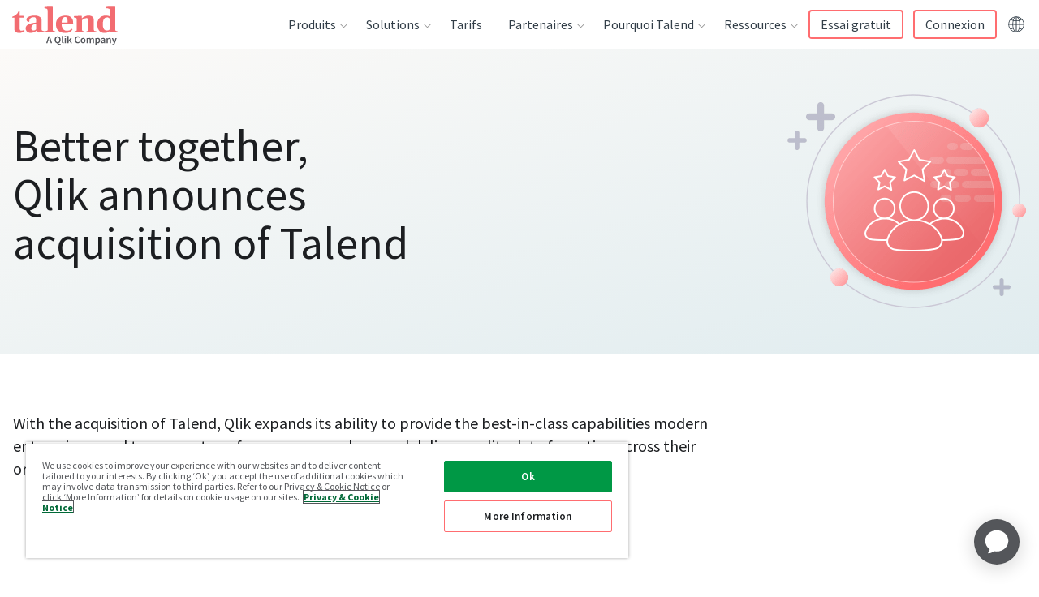

--- FILE ---
content_type: text/html; charset=UTF-8
request_url: https://www.talend.com/fr/about-us/leadership/
body_size: 48291
content:
<!DOCTYPE html><html lang="fr"><head><meta charSet="utf-8"/><meta http-equiv="x-ua-compatible" content="ie=edge"/><meta name="viewport" content="width=device-width, initial-scale=1, shrink-to-fit=no"/><script src="https://cdn.cookielaw.org/scripttemplates/otSDKStub.js" data-domain-script="8781a19f-ca8a-47b9-8d1f-12483beab413" type="text/javascript" async=""></script><script type="text/javascript">function OptanonWrapper() {}</script><meta name="generator" content="Gatsby 4.25.7"/><meta data-react-helmet="true" name="description" content="Découvrez l&#x27;équipe de direction de Talend - Talend propose une suite unique d&#x27;applications, vous permettant de collecter, gouverner, transformer et partager vos données."/><meta data-react-helmet="true" name="robots" content="index, follow"/><meta data-react-helmet="true" name="googlebot" content="index, follow, max-snippet:-1, max-image-preview:large, max-video-preview:-1"/><meta data-react-helmet="true" name="bingbot" content="index, follow, max-snippet:-1, max-image-preview:large, max-video-preview:-1"/><meta data-react-helmet="true" property="og:locale" content="fr_FR"/><meta data-react-helmet="true" property="og:type" content="website"/><meta data-react-helmet="true" property="og:title" content="Rencontrez l&#x27;équipe de direction de Talend - Talend, Inc."/><meta data-react-helmet="true" property="og:description" content="Découvrez l&#x27;équipe de direction de Talend - Talend propose une suite unique d&#x27;applications, vous permettant de collecter, gouverner, transformer et partager vos données."/><meta data-react-helmet="true" property="og:url" content="https://www.talend.com/fr/about-us/leadership/"/><meta data-react-helmet="true" property="og:site_name" content="Talend - A Leader in Data Integration &amp; Data Integrity"/><meta data-react-helmet="true" name="article:modified_time" content="2023-05-16T03:16:57.564Z"/><meta data-react-helmet="true" name="twitter:creator" content="@Talend"/><meta data-react-helmet="true" name="twitter:title" content="Rencontrez l&#x27;équipe de direction de Talend - Talend, Inc."/><meta data-react-helmet="true" name="twitter:description" content="Découvrez l&#x27;équipe de direction de Talend - Talend propose une suite unique d&#x27;applications, vous permettant de collecter, gouverner, transformer et partager vos données."/><meta data-react-helmet="true" property="og:image" content="https://www.talend.com/images/logo-talend-logomark.png"/><meta data-react-helmet="true" property="og:image:width" content="1200"/><meta data-react-helmet="true" property="og:image:height" content="628"/><meta data-react-helmet="true" name="twitter:card" content="summary"/><meta name="theme-color" content="#ffffff"/><style data-href="/styles.26748080d77dfd21c6b9.css" data-identity="gatsby-global-css">/*! tailwindcss v2.2.19 | MIT License | https://tailwindcss.com */

/*! modern-normalize v1.1.0 | MIT License | https://github.com/sindresorhus/modern-normalize */html{-webkit-text-size-adjust:100%;line-height:1.15;-moz-tab-size:4;-o-tab-size:4;tab-size:4}body{font-family:system-ui,-apple-system,Segoe UI,Roboto,Helvetica,Arial,sans-serif,Apple Color Emoji,Segoe UI Emoji;margin:0}hr{color:inherit;height:0}abbr[title]{-webkit-text-decoration:underline dotted;text-decoration:underline dotted}b,strong{font-weight:bolder}code,kbd,pre,samp{font-family:ui-monospace,SFMono-Regular,Consolas,Liberation Mono,Menlo,monospace;font-size:1em}small{font-size:80%}sub,sup{font-size:75%;line-height:0;position:relative;vertical-align:baseline}sub{bottom:-.25em}sup{top:-.5em}table{border-color:inherit;text-indent:0}button,input,optgroup,select,textarea{font-family:inherit;font-size:100%;line-height:1.15;margin:0}button,select{text-transform:none}[type=button],[type=reset],[type=submit],button{-webkit-appearance:button}::-moz-focus-inner{border-style:none;padding:0}legend{padding:0}progress{vertical-align:baseline}::-webkit-inner-spin-button,::-webkit-outer-spin-button{height:auto}[type=search]{-webkit-appearance:textfield;outline-offset:-2px}::-webkit-search-decoration{-webkit-appearance:none}::-webkit-file-upload-button{-webkit-appearance:button;font:inherit}summary{display:list-item}blockquote,dd,dl,figure,h1,h2,h3,h4,h5,h6,hr,p,pre{margin:0}button{background-color:transparent;background-image:none}fieldset,ol,ul{margin:0;padding:0}ol,ul{list-style:none}html{font-family:Source Sans Pro,helvetica,sans-serif;line-height:1.5}body{font-family:inherit;line-height:inherit}*,:after,:before{border:0 solid}hr{border-top-width:1px}img{border-style:solid}textarea{resize:vertical}input::-moz-placeholder,textarea::-moz-placeholder{color:#9ca3af;opacity:1}input:-ms-input-placeholder,textarea:-ms-input-placeholder{color:#9ca3af;opacity:1}input::placeholder,textarea::placeholder{color:#9ca3af;opacity:1}[role=button],button{cursor:pointer}table{border-collapse:collapse}h1,h2,h3,h4,h5,h6{font-size:inherit;font-weight:inherit}a{color:inherit;text-decoration:inherit}button,input,optgroup,select,textarea{color:inherit;line-height:inherit;padding:0}code,kbd,pre,samp{font-family:ui-monospace,monospace}audio,canvas,embed,iframe,img,object,svg,video{display:block;vertical-align:middle}img,video{height:auto;max-width:100%}[hidden]{display:none}*,:after,:before{--tw-border-opacity:1;border-color:rgba(229,231,235,var(--tw-border-opacity))}.container{width:100%}@media (min-width:376px){.container{max-width:376px}}@media (min-width:768px){.container{max-width:768px}}@media (min-width:1099px){.container{max-width:1099px}}@media (min-width:1100px){.container{max-width:1100px}}@media (min-width:1280px){.container{max-width:1280px}}@media (min-width:1440px){.container{max-width:1440px}}.visible{visibility:visible}.invisible{visibility:hidden}.static{position:static}.fixed{position:fixed}.absolute{position:absolute}.relative{position:relative}.sticky{position:sticky}.z-10{z-index:10}.order-1{order:1}.order-2{order:2}.col-start-3{grid-column-start:3}.row-start-1{grid-row-start:1}.clear-both{clear:both}.mx-auto{margin-left:auto;margin-right:auto}.mt-0{margin-top:0}.mt-2{margin-top:16px}.mt-auto{margin-top:auto}.mt-2\.5{margin-top:20px}.mb-2{margin-bottom:16px}.mb-4{margin-bottom:32px}.mb-5{margin-bottom:40px}.mb-6{margin-bottom:48px}.mb-auto{margin-bottom:auto}.ml-0{margin-left:0}.block{display:block}.inline{display:inline}.flex{display:flex}.table{display:table}.grid{display:grid}.contents{display:contents}.hidden{display:none}.h-full{height:100%}.w-14{width:112px}.w-full{width:100%}.max-w-lg{max-width:32rem}.max-w-2xl{max-width:42rem}.max-w-screen-lg{max-width:1280px}.flex-1{flex:1 1 0%}.flex-grow{flex-grow:1}.transform{--tw-translate-x:0;--tw-translate-y:0;--tw-rotate:0;--tw-skew-x:0;--tw-skew-y:0;--tw-scale-x:1;--tw-scale-y:1;transform:translateX(var(--tw-translate-x)) translateY(var(--tw-translate-y)) rotate(var(--tw-rotate)) skewX(var(--tw-skew-x)) skewY(var(--tw-skew-y)) scaleX(var(--tw-scale-x)) scaleY(var(--tw-scale-y))}@keyframes spin{to{transform:rotate(1turn)}}@keyframes ping{75%,to{opacity:0;transform:scale(2)}}@keyframes pulse{50%{opacity:.5}}@keyframes bounce{0%,to{animation-timing-function:cubic-bezier(.8,0,1,1);transform:translateY(-25%)}50%{animation-timing-function:cubic-bezier(0,0,.2,1);transform:none}}.resize{resize:both}.list-none{list-style-type:none}.auto-rows-auto{grid-auto-rows:auto}.grid-cols-1{grid-template-columns:repeat(1,minmax(0,1fr))}.grid-cols-3{grid-template-columns:repeat(3,minmax(0,1fr))}.flex-col{flex-direction:column}.items-start{align-items:flex-start}.items-end{align-items:flex-end}.items-center{align-items:center}.justify-start{justify-content:flex-start}.justify-center{justify-content:center}.gap-2{gap:16px}.gap-4{gap:32px}.gap-8{gap:64px}.gap-x-3{-moz-column-gap:24px;column-gap:24px}.gap-y-7{row-gap:56px}.self-start{align-self:flex-start}.overflow-auto{overflow:auto}.overflow-hidden,.truncate{overflow:hidden}.truncate{text-overflow:ellipsis;white-space:nowrap}.rounded{border-radius:.25rem}.rounded-md{border-radius:.375rem}.rounded-lg{border-radius:.5rem}.rounded-t-md{border-top-left-radius:.375rem;border-top-right-radius:.375rem}.border{border-width:1px}.border-b{border-bottom-width:1px}.border-l{border-left-width:1px}.border-c_michael_gray{border-color:var(--c-michael-gray)}.border-c_light_grey{border-color:var(--c-lightgrey)}.bg-transparent{background-color:transparent}.bg-gradient-to-t{background-image:linear-gradient(to top,var(--tw-gradient-stops))}.from-c_grad_seo_resources-end{--tw-gradient-from:var(--c-white);--tw-gradient-stops:var(--tw-gradient-from),var(--tw-gradient-to,hsla(0,0%,100%,0))}.to-c_grad_seo_resources-start{--tw-gradient-to:var(--c-purple-gradient-5)}.p-1{padding:8px}.p-2{padding:16px}.p-3{padding:24px}.px-2{padding-left:16px;padding-right:16px}.px-4{padding-left:32px;padding-right:32px}.py-1{padding-bottom:8px;padding-top:8px}.py-2{padding-bottom:16px;padding-top:16px}.py-3{padding-bottom:24px;padding-top:24px}.py-5{padding-bottom:40px;padding-top:40px}.py-8{padding-bottom:64px;padding-top:64px}.py-2\.5{padding-bottom:20px;padding-top:20px}.pt-1{padding-top:8px}.pt-3{padding-top:24px}.pt-8{padding-top:64px}.pr-3{padding-right:24px}.pr-4{padding-right:32px}.pb-2{padding-bottom:16px}.pb-3{padding-bottom:24px}.pb-4{padding-bottom:32px}.pl-3{padding-left:24px}.text-left{text-align:left}.text-center{text-align:center}.text-right{text-align:right}.text-small{font-size:.75rem;line-height:1rem}.text-subhead{font-size:1rem;line-height:1.5rem}.text-base{font-size:1rem;line-height:1.5625rem}.text-lead{font-size:1.25rem;line-height:1.75rem}.text-h3{font-size:1.75rem;line-height:2.25rem}.text-h4{font-size:1.5rem;line-height:2rem}.font-light{font-weight:300}.font-semibold{font-weight:600}.uppercase{text-transform:uppercase}.lowercase{text-transform:lowercase}.capitalize{text-transform:capitalize}.text-white{--tw-text-opacity:1;color:rgba(255,255,255,var(--tw-text-opacity))}.text-c_coral{color:var(--c-coral)}.text-c_light_blue{color:var(--c-light-blue)}.text-c_slate{color:var(--c-slate)}.text-c_michael_gray{color:var(--c-michael-gray)}.text-c_text_grey{color:var(--c-text-grey)}.hover\:text-c_primary:hover{color:var(--c-primary)}.hover\:underline:hover{text-decoration:underline}*,:after,:before{--tw-shadow:0 0 #0000}.shadow-lg{--tw-shadow:0 10px 15px -3px rgba(0,0,0,.1),0 4px 6px -2px rgba(0,0,0,.05);box-shadow:var(--tw-ring-offset-shadow,0 0 #0000),var(--tw-ring-shadow,0 0 #0000),var(--tw-shadow)}*,:after,:before{--tw-ring-inset:var(--tw-empty,/*!*/ /*!*/);--tw-ring-offset-width:0px;--tw-ring-offset-color:#fff;--tw-ring-color:rgba(59,130,246,.5);--tw-ring-offset-shadow:0 0 #0000;--tw-ring-shadow:0 0 #0000}.filter{--tw-blur:var(--tw-empty,/*!*/ /*!*/);--tw-brightness:var(--tw-empty,/*!*/ /*!*/);--tw-contrast:var(--tw-empty,/*!*/ /*!*/);--tw-grayscale:var(--tw-empty,/*!*/ /*!*/);--tw-hue-rotate:var(--tw-empty,/*!*/ /*!*/);--tw-invert:var(--tw-empty,/*!*/ /*!*/);--tw-saturate:var(--tw-empty,/*!*/ /*!*/);--tw-sepia:var(--tw-empty,/*!*/ /*!*/);--tw-drop-shadow:var(--tw-empty,/*!*/ /*!*/);filter:var(--tw-blur) var(--tw-brightness) var(--tw-contrast) var(--tw-grayscale) var(--tw-hue-rotate) var(--tw-invert) var(--tw-saturate) var(--tw-sepia) var(--tw-drop-shadow)}.blur{--tw-blur:blur(8px)}.transition{transition-duration:var(--timing-base);transition-property:background-color,border-color,color,fill,stroke,opacity,box-shadow,transform,filter,-webkit-backdrop-filter;transition-property:background-color,border-color,color,fill,stroke,opacity,box-shadow,transform,filter,backdrop-filter;transition-property:background-color,border-color,color,fill,stroke,opacity,box-shadow,transform,filter,backdrop-filter,-webkit-backdrop-filter;transition-timing-function:cubic-bezier(.4,0,.2,1)}:root{--base-font-size:16px;--base-line-height:25px;--base-font-color:var(--c-text-grey);--base-font-weight:normal;--base-font-family:"Source Sans Pro",helvetica,sans-serif;--h1-font-size:55px;--h1-font-weight:400;--h1-line-height:60px;--h2-font-size:36px;--h2-font-weight:400;--h2-line-height:40px;--h3-font-size:28px;--h3-font-weight:600;--h3-line-height:36px;--h4-font-size:24px;--h4-font-weight:400;--h4-line-height:32px;--h5-font-size:var(--h4-font-size);--h5-font-weight:var(--h4-font-weight);--h5-line-height:var(--h4-line-height);--subhead-font-size:var(--base-font-size);--subhead-font-weight:600;--subhead-line-height:24px}h1,h2,h3,h4,h5,h6{margin:0;padding-left:0;padding-right:0}.h1,h1{font-family:Source Sans Pro,helvetica,sans-serif;font-size:2.25rem;font-weight:400;line-height:2.5rem}@media (min-width:768px){.h1,h1{font-size:3.4375rem;line-height:3.75rem}}.h2,h2{font-family:Source Sans Pro,helvetica,sans-serif;font-size:1.75rem;font-weight:400;line-height:2.25rem}@media (min-width:768px){.h2,h2{font-size:2.25rem;line-height:2.5rem}}.h3,h3{font-family:Source Sans Pro,helvetica,sans-serif;font-size:1.5rem;font-weight:400;line-height:2rem}@media (min-width:768px){.h3,h3{font-size:1.75rem;line-height:2.25rem}}.h4,h4{font-family:Source Sans Pro,helvetica,sans-serif;font-size:1.25rem;font-weight:400;line-height:2rem}@media (min-width:768px){.h4,h4{font-size:1.5rem;line-height:2rem}}.h5,h5{font-family:Source Sans Pro,helvetica,sans-serif;font-size:1rem;font-weight:400;line-height:1.5625rem}@media (min-width:768px){.h5,h5{font-size:1.25rem;line-height:2rem}}.h6,h6{font-weight:400;line-height:1.5625rem}.h6,.subhead,h6{font-family:Source Sans Pro,helvetica,sans-serif;font-size:1rem}.subhead{font-weight:600;line-height:1.5rem}.base{font-size:1rem;font-weight:400;line-height:1.5625rem}.base,.quote{font-family:Source Sans Pro,helvetica,sans-serif}.quote{font-size:1.25rem;font-style:italic;font-weight:100;line-height:2rem}ul li{list-style-type:disc}ol li{list-style-type:decimal}.base{color:var(--c-text-grey)}.quote{color:var(--c-ivory)}.bgColorBlack{--tw-bg-opacity:1;background-color:rgba(0,0,0,var(--tw-bg-opacity))}.bgColorLightGray{background-color:var(--c-lightgrey)}.bgColorSeashell{background-color:var(--c-ivory)}.bgColorSeashellLight{background-color:var(--c-seashell_light)}.bgColorWhite{--tw-bg-opacity:1;background-color:rgba(255,255,255,var(--tw-bg-opacity))}.bgGradientDusk{--tw-gradient-from:var(--c-indigo);--tw-gradient-stops:var(--tw-gradient-from),var(--tw-gradient-to,hsla(0,0%,100%,0));--tw-gradient-to:var(--c-roman);background-image:linear-gradient(to bottom right,var(--tw-gradient-stops))}.bgGradientSeashellToWhite{background-image:linear-gradient(to top,var(--tw-gradient-stops))}.bgGradientSeashellToWhite,.bgGradientWhiteToSeashell{--tw-gradient-from:var(--c-ivory);--tw-gradient-stops:var(--tw-gradient-from),var(--tw-gradient-to,hsla(0,0%,100%,0));--tw-gradient-to:var(--c-white)}.bgGradientWhiteToSeashell{background-image:linear-gradient(to bottom,var(--tw-gradient-stops))}.bgGradientProductGradient{--tw-gradient-from:var(--c-blue-gradient-8);--tw-gradient-stops:var(--tw-gradient-from),var(--tw-gradient-to,hsla(0,0%,100%,0));--tw-gradient-to:var(--c-purple-gradient-1)}.bgGradientCustomerGradient,.bgGradientProductGradient{background-image:linear-gradient(to bottom right,var(--tw-gradient-stops))}.bgGradientCustomerGradient{--tw-gradient-from:var(--c-blue-gradient-9);--tw-gradient-stops:var(--tw-gradient-from),var(--tw-gradient-to,hsla(0,0%,100%,0));--tw-gradient-to:var(--c-blue-gradient-10)}.bgGradientSolutionGradient{--tw-gradient-from:var(--c-purple-gradient-2);--tw-gradient-stops:var(--tw-gradient-from),var(--tw-gradient-to,hsla(0,0%,100%,0));--tw-gradient-to:var(--c-blue-gradient-11);background-image:linear-gradient(to top left,var(--tw-gradient-stops))}.bgGradientResourceGradient{--tw-gradient-from:var(--c-purple-gradient-3);--tw-gradient-stops:var(--tw-gradient-from),var(--tw-gradient-to,hsla(0,0%,100%,0));--tw-gradient-to:var(--c-purple-gradient-4);background-image:linear-gradient(to right,var(--tw-gradient-stops))}.bgGradientPartnerGradient{--tw-gradient-from:var(--c-blue-gradient-12);--tw-gradient-stops:var(--tw-gradient-from),var(--tw-gradient-to,hsla(0,0%,100%,0));--tw-gradient-to:var(--c-blue);background-image:linear-gradient(to bottom right,var(--tw-gradient-stops))}.bgGradientBrandCleanGradient{--tw-gradient-from:var(--c-grey-gradient-3);--tw-gradient-stops:var(--tw-gradient-from),var(--tw-gradient-to,hsla(0,0%,100%,0));--tw-gradient-to:var(--c-grey-gradient-7)}.bgGradientBrandCleanGradient,.bgGradientBrandCleanGradientReverse{background-image:linear-gradient(to top left,var(--tw-gradient-stops))}.bgGradientBrandCleanGradientReverse{--tw-gradient-from:var(--c-grey-gradient-7);--tw-gradient-stops:var(--tw-gradient-from),var(--tw-gradient-to,hsla(0,0%,100%,0));--tw-gradient-to:var(--c-grey-gradient-3)}.bgGradientWebinarGradient{--tw-gradient-from:var(--c-white);--tw-gradient-stops:var(--tw-gradient-from),var(--tw-gradient-to,hsla(0,0%,100%,0));--tw-gradient-to:var(--c-grey-gradient-5)}.bgGradientEventGradientLight,.bgGradientWebinarGradient{background-image:linear-gradient(to bottom right,var(--tw-gradient-stops))}.bgGradientEventGradientLight{--tw-gradient-from:var(--c-white);--tw-gradient-stops:var(--tw-gradient-from),var(--tw-gradient-to,hsla(0,0%,100%,0));--tw-gradient-to:var(--c-grey-gradient-6)}.bgGradientTalendLiveGradient{--tw-gradient-from:var(--c-grey-gradient-8);--tw-gradient-stops:var(--tw-gradient-from),var(--tw-gradient-to,hsla(0,0%,100%,0));--tw-gradient-to:var(--c-blue-gradient-15);background-image:linear-gradient(to bottom right,var(--tw-gradient-stops))}.bgGradientBlogGradient{background-image:linear-gradient(-47deg,var(--c-light-blue) 0,var(--c-blue-gradient-26) 100%)}.bgGradientDataHealthSurveyGradient{background-image:linear-gradient(135deg,rgba(19,116,186,.12),rgba(20,117,186,.44))}.spacingBottomXS,.spacingBottomXs{padding-bottom:8px}.spacingBottomS{padding-bottom:24px}.spacingBottomM{padding-bottom:56px}.spacingBottomL{padding-bottom:112px}.spacingBottomXL,.spacingBottomXl{padding-bottom:256px}.negativeSpacingBottomXS,.negativeSpacingBottomXs{margin-bottom:-8px}.negativeSpacingBottomS{margin-bottom:-24px}.negativeSpacingBottomM{margin-bottom:-56px}.negativeSpacingBottomL{margin-bottom:-112px}.negativeSpacingBottomXL,.negativeSpacingBottomXl{margin-bottom:-256px}.spacingTopXS,.spacingTopXs{padding-top:8px}.spacingTopS{padding-top:24px}.spacingTopM{padding-top:56px}.spacingTopL{padding-top:112px}.spacingTopXL,.spacingTopXl{padding-top:256px}.negativeSpacingTopXS,.negativeSpacingTopXs{margin-top:-8px}.negativeSpacingTopS{margin-top:-24px}.negativeSpacingTopM{margin-top:-56px}.negativeSpacingTopL{margin-top:-112px}.negativeSpacingTopXL,.negativeSpacingTopXl{margin-top:-256px}.textAlignLeft{text-align:left}.textAlignCenter{text-align:center}.textAlignRight{text-align:right}.textShadeLight{--tw-text-opacity:1;color:rgba(255,255,255,var(--tw-text-opacity))}.textShadeDark{color:var(--c-coal)}hr.borderBottom,hr.borderTop{background-color:var(--c-slate);border:0;box-shadow:none;display:block;height:1px;left:0;margin:auto;max-width:1280px;position:absolute;right:0;width:100%;z-index:3}hr.borderTop{top:0}hr.borderBottom{bottom:0}*,:after,:before{box-sizing:border-box}body{color:var(--c-coal);font-family:Source Sans Pro,helvetica,sans-serif;font-size:1rem;font-weight:400;line-height:1.5625rem}.js-hidden{display:none!important}.container{margin-left:auto;margin-right:auto;max-width:1280px;position:relative}.wrapper{margin:0 auto}@media (min-width:376px){.wrapper .container{grid-column:span 12/span 12}}@media (min-width:768px){.wrapper .container{grid-column:span 8/span 8}}@media (min-width:1100px){.wrapper .container{grid-column:span 6/span 6}}main a{color:var(--c-link)}main a:hover{color:var(--c-hover)}main a{text-decoration:none;transition:color ease var(--timing-fast)}main ol,main p,main ul{font-size:1.25rem;line-height:1.75rem;margin-bottom:16px;margin-top:16px}main li{margin-left:40px;padding-bottom:0}main ul>li{list-style-type:disc;white-space:pre-wrap}main ul>li::marker{color:var(--c-coral)}main ol>li{list-style-type:decimal;white-space:pre-wrap}main table,main table ol,main table p,main table ul{font-size:1rem;line-height:1.5625rem;margin-bottom:16px;margin-top:16px}.checkmarkList{display:block;line-height:1.3125rem;margin-left:0;padding:0 0 14px 28px;position:relative}.checkmarkList:before{background-image:url([data-uri]);background-repeat:no-repeat;background-size:contain;content:"";display:block;height:10px;left:0;position:absolute;top:6px;width:15px}.checkmarkList::marker{color:transparent}.checkmarkList{margin-left:4px}.bgImage{height:100%;left:0;position:absolute;top:0;width:100%}.horzScrolling{min-width:100%;overflow-x:auto;text-align:left}.horzScrolling td{white-space:nowrap}.zebraTable thead tr{background:#f9f9f9}.zebraTableAlt thead tr{background:none}.zebraTable tr:nth-child(2n),.zebraTableAlt tr:nth-child(odd){background:#f9f9f9}.fullWidthTable{width:100%}.insetBorderTable{border-collapse:collapse;margin-bottom:40px}.insetBorderTable td,.insetBorderTable th{border:1px solid #ccc}.insetBorderTable tr:first-child td,.insetBorderTable tr:first-child th{border-top:0}.insetBorderTable tr td:first-child,.insetBorderTable tr th:first-child{border-left:0}.insetBorderTable tr:last-child td,.insetBorderTable tr:last-child th{border-bottom:0}.insetBorderTable tr td:last-child,.insetBorderTable tr th:last-child{border-right:0}.insetBorderTable thead{border-bottom:1px solid #ccc;font-weight:700}.commonTable thead tr,.commonTable tr:nth-child(2n){background:#f9f9f9}.commonTable{width:100%}.commonTable td,.commonTable th{padding:8px 12px;vertical-align:top}.commonTable{border-collapse:collapse;margin-bottom:40px}.commonTable td,.commonTable th{border:1px solid #ccc}.commonTable tr:first-child td,.commonTable tr:first-child th{border-top:0}.commonTable tr td:first-child,.commonTable tr th:first-child{border-left:0}.commonTable tr:last-child td,.commonTable tr:last-child th{border-bottom:0}.commonTable tr td:last-child,.commonTable tr th:last-child{border-right:0}.commonTable thead{border-bottom:1px solid #ccc;font-weight:700}.commonTableAlt thead tr{background:none}.commonTableAlt tr:nth-child(odd){background:#f9f9f9}.commonTableAlt{width:100%}.cellSpacingM td,.cellSpacingM th,.commonTableAlt td,.commonTableAlt th{padding:8px 12px}.cellAlignTop td,.cellAlignTop th,.commonTableAlt td,.commonTableAlt th{vertical-align:top}.commonTableAlt{border-collapse:collapse;margin-bottom:40px}.commonTableAlt td,.commonTableAlt th{border:1px solid #ccc}.commonTableAlt tr:first-child td,.commonTableAlt tr:first-child th{border-top:0}.commonTableAlt tr td:first-child,.commonTableAlt tr th:first-child{border-left:0}.commonTableAlt tr:last-child td,.commonTableAlt tr:last-child th{border-bottom:0}.commonTableAlt tr td:last-child,.commonTableAlt tr th:last-child{border-right:0}.commonTableAlt thead{border-bottom:1px solid #ccc;font-weight:700}[class^=blogSingleEntryPage-module--blogContent] blockquote.callout{margin-bottom:72px;margin-top:96px;padding-left:56px;padding-right:56px;position:relative;text-align:center}[class^=blogSingleEntryPage-module--blogContent] blockquote.callout .quote{color:var(--c-blue);font-size:1.75rem;font-style:italic;line-height:2.25rem;position:relative;quotes:"“" "”"}[class^=blogSingleEntryPage-module--blogContent] blockquote.callout .quote:before{color:var(--c-primary);font-family:Source Sans Pro,helvetica,sans-serif;font-style:italic;left:-56px;position:absolute;top:-16px}@media screen and (max-width:1099px){[class^=blogSingleEntryPage-module--blogContent] blockquote.callout .quote:before{left:-64px}}[class^=blogSingleEntryPage-module--blogContent] blockquote.callout .quote:before{content:open-quote;font-size:9.375rem}[class^=blogSingleEntryPage-module--blogContent] blockquote.callout .quote:after{bottom:-72px;color:var(--c-primary);font-family:Source Sans Pro,helvetica,sans-serif;font-style:italic;position:absolute;right:-32px}@media screen and (max-width:1099px){[class^=blogSingleEntryPage-module--blogContent] blockquote.callout .quote:after{right:-48px}}[class^=blogSingleEntryPage-module--blogContent] blockquote.callout .quote:after{content:close-quote;font-size:9.375rem}[class^=blogSingleEntryPage-module--blogContent] blockquote.callout cite{color:var(--c-grey-gradient-14);display:inline-block;font-size:1.25rem;font-style:normal;line-height:1.75rem;margin-top:48px}.pageWithSideBar [class^=microVideo-module--videoContainer]{max-width:calc(100% - 440px)}@media screen and (max-width:767px){.pageWithSideBar [class^=microVideo-module--videoContainer]{max-width:100%}}.connect-headshot-wrapper{display:flex;flex-direction:column;gap:7.5%;padding-bottom:24px}@media screen and (min-width:767px){.connect-headshot-wrapper{flex-direction:row}}.connect-headshot-item{align-items:center;display:flex;flex-direction:column}.connect-headshot-image{max-height:184px;max-width:184px;padding-bottom:16px}.connect-headshot-company,.connect-headshot-name,.connect-headshot-title{margin:0 0 8px;text-align:center}.connect-headshot-name{font-weight:700}.connect-headshot-company{color:var(--c-michael-gray)}#onetrust-pc-btn-handler{border:1px solid var(--c-primary)!important;color:var(--c-coal)!important;text-decoration:none!important}#onetrust-pc-btn-handler:hover{background:var(--c-primary)!important;color:#fff!important;opacity:1!important}#onetrust-policy-text{font-size:.75rem!important;line-height:.8125rem!important}#ot-sdk-btn{all:unset!important;cursor:pointer!important}#ot-sdk-btn:hover{opacity:.7!important}#ot-sdk-btn-floating .ot-floating-button__front.custom-persistent-icon{background-image:url([data-uri])}#ot-sdk-btn-floating .ot-floating-button__close{align-items:center;display:flex;height:100%;justify-content:center;width:100%}@media (min-width:768px){.md\:float-right{float:right}.md\:mb-0{margin-bottom:0}.md\:ml-2{margin-left:16px}.md\:block{display:block}.md\:grid{display:grid}.md\:w-52{width:416px}.md\:w-1\/4{width:25%}.md\:grid-cols-2{grid-template-columns:repeat(2,minmax(0,1fr))}.md\:grid-cols-3{grid-template-columns:repeat(3,minmax(0,1fr))}.md\:flex-row{flex-direction:row}.md\:gap-3{gap:24px}.md\:border{border-width:1px}.md\:border-c_light_grey{border-color:var(--c-lightgrey)}.md\:px-4{padding-left:32px;padding-right:32px}.md\:px-8{padding-left:64px;padding-right:64px}.md\:py-5{padding-top:40px}.md\:pb-5,.md\:py-5{padding-bottom:40px}.md\:text-h1{font-size:3.4375rem;line-height:3.75rem}.md\:shadow-lg{--tw-shadow:0 10px 15px -3px rgba(0,0,0,.1),0 4px 6px -2px rgba(0,0,0,.05);box-shadow:var(--tw-ring-offset-shadow,0 0 #0000),var(--tw-ring-shadow,0 0 #0000),var(--tw-shadow)}}@media (min-width:1099px){.device\:order-1{order:1}.device\:order-2{order:2}}@media (min-width:1100px){.desktop\:col-span-2{grid-column:span 2/span 2}.desktop\:col-start-3{grid-column-start:3}.desktop\:grid-cols-4{grid-template-columns:repeat(4,minmax(0,1fr))}.desktop\:justify-end{justify-content:flex-end}.desktop\:px-16{padding-left:128px;padding-right:128px}}@media (min-width:1280px){.lg\:col-span-5{grid-column:span 5/span 5}.lg\:col-span-6{grid-column:span 6/span 6}.lg\:col-start-8{grid-column-start:8}.lg\:grid-cols-3{grid-template-columns:repeat(3,minmax(0,1fr))}.lg\:grid-cols-12{grid-template-columns:repeat(12,minmax(0,1fr))}.lg\:gap-0{gap:0}.lg\:py-10{padding-top:80px}.lg\:pb-10,.lg\:py-10{padding-bottom:80px}}.builtin_news-module--builtInNews--3ed55{margin:1rem}.builtin_news-module--builtInNews--3ed55 h2{margin-bottom:1rem}.builtin_news-module--builtInNews--3ed55 .builtin_news-module--blogList--99cc0{list-style:none;margin:0}.builtin_news-module--builtInNews--3ed55 .builtin_news-module--blogList--99cc0 li{border-bottom:1px dashed;list-style-type:none;margin:0;padding:10px 0}.oss-module--ossPage--6032f{margin:1rem}.oss-module--ossPage--6032f div{font-family:Calibri,Candara,Segoe,Segoe UI,Optima,Arial,sans-serif;padding:10px 0}.oss-module--ossPage--6032f ul{list-style:disc;margin:0;padding:0 0 0 30px}.oss-module--ossPage--6032f li{list-style:disc;margin:0;padding:3px 0}.oss-module--ossPage--6032f #oss-module--oss_cta--7ab62{background:#2b9de0;border:2px solid #53a4d4;border-radius:2px;color:#fff;display:inline-block;font-size:.8125rem;font-weight:700;line-height:1.6;margin:0;outline:none;overflow:hidden;padding:8px 20px 7px;position:relative;text-align:center;text-decoration:none;text-transform:uppercase;transform:perspective(1px) translateZ(0);transition:all .3s linear}.oss-module--ossPage--6032f #oss-module--oss_cta--7ab62:after{background:#1f6094;content:"";height:100%;left:0;position:absolute;top:-100%;transition:all .2s linear;width:100%;z-index:-1}.oss-module--ossPage--6032f #oss-module--oss_cta--7ab62:hover:after{top:0}.oss-module--ossPage--6032f h2{color:#676767;font-size:1rem;font-weight:700}:root{--device-switch:1100;--nav-height:60px;--logo-width:142px;--radius:4px;--c-nav-hover-darken:rgba(28,30,33,.05);--transSelector:"body.transparent-header";--navBoxShadow:0 15px 23px 8px rgba(0,0,0,.1);--headerIndex:100;--c-border:#e7e7e7;--nav-trigger-color:var(--c-primary)}.header-module--mainNav--e5b72 li,.header-module--mainNav--e5b72 ul{list-style:none;margin:0;padding:0}.header-module--headerLogo--4c5ad{align-items:center;display:flex;height:var(--nav-height);position:relative;width:var(--logo-width);z-index:15}.header-module--headerLogo--4c5ad a{display:block;padding-top:6px}.header-module--headerLogo--4c5ad svg{max-width:var(--logo-width);width:100%}.header-module--headerLogo--4c5ad svg path{fill:var(--c-primary)}.header-module--navTrigger--10494{cursor:pointer;display:flex;flex-flow:column;height:44px;justify-content:space-between;margin-top:8px;padding:10px 5px;position:relative;width:44px;z-index:15}@media screen and (min-width:1100px){.header-module--navTrigger--10494{display:none;position:absolute;right:-9999px;visibility:hidden}}.header-module--navTrigger--10494:active,.header-module--navTrigger--10494:focus{border:none;outline:none}.header-module--navTrigger--10494:after,.header-module--navTrigger--10494:before{content:""}.header-module--navTrigger--10494 span,.header-module--navTrigger--10494:after,.header-module--navTrigger--10494:before{background:var(--nav-trigger-color);border-radius:var(--radius);display:block;height:4px;transform-origin:right;transition:transform var(--timing-fast) ease,opacity var(--timing-fast) ease}.header-module--navTrigger--10494 span{text-indent:-9999px}.header-module--skipLink--306ee{background:#fff;position:absolute;top:-3em}.header-module--skipLink--306ee:focus{top:0}.header-module--mainNav--e5b72{background:#fff;border-radius:4px;box-shadow:var(--navBoxShadow);margin:20px 0 0;max-height:calc(100vh - 120px);opacity:0;overflow-y:scroll;padding:12px 24px;pointer-events:none;text-align:left;transition:opacity var(--timing-fast) ease;width:100%;z-index:10}@media screen and (min-width:1100px){.header-module--mainNav--e5b72{background:transparent;border-radius:0;box-shadow:none;height:var(--nav-height);margin:0 0 0 auto;max-height:var(--nav-height);opacity:1;overflow:visible;padding:0;pointer-events:all;position:static;transition:none;width:auto}}.header-module--mainNavList--37cd5{display:flex;flex-direction:column;font-size:1.5rem;position:relative;z-index:20}@media screen and (min-width:1100px){.header-module--mainNavList--37cd5{flex-direction:row;font-size:0;height:60px}}@media screen and (max-width:1099px){.header-module--menuIcon--e4f74{display:none}}@media screen and (min-width:1100px){.header-module--menuIcon--e4f74{height:auto;margin-right:10px;max-height:22px;max-width:22px;width:auto}}.header-module--menuItem--4d2a2 a{color:var(--c-slate);display:block;transition:color ease var(--timing-med),background-color ease var(--timing-med);width:100%}@media screen and (min-width:1100px){.header-module--menuItem--4d2a2 a{align-items:center;border-radius:var(--radius);display:flex;line-height:2rem;padding:4px 24px 4px 8px;transition:color ease var(--timing-med),background-color ease var(--timing-med)}}.header-module--menuItem--4d2a2>a,.header-module--menuItem--4d2a2>span{align-items:center;flex-flow:row nowrap;padding:5px}@media screen and (min-width:1100px){.header-module--menuItem--4d2a2>a,.header-module--menuItem--4d2a2>span{display:flex;font-size:1rem;line-height:var(--nav-height);padding:0 16px}}.header-module--menuItem--4d2a2.header-module--indented--b6355,.header-module--menuItem--4d2a2.header-module--indentedLast--a5501{padding-left:16px}@media screen and (min-width:1100px){.header-module--menuItem--4d2a2.header-module--indented--b6355,.header-module--menuItem--4d2a2.header-module--indentedLast--a5501{padding-left:24px;padding-right:24px}}.header-module--menuItem--4d2a2.header-module--indented--b6355 a,.header-module--menuItem--4d2a2.header-module--indentedLast--a5501 a{line-height:2rem;padding:4px 16px;white-space:nowrap}.header-module--menuItem--4d2a2.header-module--indented--b6355 .header-module--menuIcon--e4f74,.header-module--menuItem--4d2a2.header-module--indentedLast--a5501 .header-module--menuIcon--e4f74{height:32px;max-height:32px;max-width:32px;width:32px}.header-module--menuItem--4d2a2.header-module--indentedLast--a5501{padding-bottom:16px}@media screen and (max-width:1099px){.header-module--menuItem--4d2a2.header-module--large--81e05>a,.header-module--menuItem--4d2a2.header-module--largeCloser--4dfe4>a{padding-left:8px}}@media screen and (min-width:1100px){.header-module--menuItem--4d2a2.header-module--large--81e05,.header-module--menuItem--4d2a2.header-module--largeCloser--4dfe4{border-bottom:1px solid var(--c-border);border-bottom-left-radius:var(--radius);border-bottom-right-radius:var(--radius);margin-bottom:5px;min-width:-moz-max-content;min-width:max-content;padding:8px;white-space:nowrap}.header-module--menuItem--4d2a2.header-module--large--81e05>a,.header-module--menuItem--4d2a2.header-module--largeCloser--4dfe4>a{display:block;padding:16px 32px 16px 20px}.header-module--menuItem--4d2a2.header-module--large--81e05 .header-module--description--a4e7b,.header-module--menuItem--4d2a2.header-module--large--81e05 .header-module--menuItemTitle--fa862,.header-module--menuItem--4d2a2.header-module--largeCloser--4dfe4 .header-module--description--a4e7b,.header-module--menuItem--4d2a2.header-module--largeCloser--4dfe4 .header-module--menuItemTitle--fa862{line-height:1.375rem}.header-module--menuItem--4d2a2.header-module--large--81e05 .header-module--menuIcon--e4f74,.header-module--menuItem--4d2a2.header-module--largeCloser--4dfe4 .header-module--menuIcon--e4f74{float:left;margin-right:10px;max-height:32px;max-width:32px}.header-module--menuItem--4d2a2.header-module--largeCloser--4dfe4{margin-bottom:-16px}}.header-module--menuItem--4d2a2.header-module--closer--795bd,.header-module--menuItem--4d2a2.header-module--largeCloser--4dfe4{border-bottom:none}@media screen and (min-width:1100px){.header-module--menuItem--4d2a2.header-module--closer--795bd,.header-module--menuItem--4d2a2.header-module--largeCloser--4dfe4{background-color:var(--c-altlight-2)}}.header-module--menuItem--4d2a2.header-module--heading--6f1ca a{padding-left:8px}@media screen and (min-width:1100px){.header-module--menuItem--4d2a2.header-module--heading--6f1ca{border-bottom:1px solid var(--c-border-grey);margin-bottom:5px;min-width:300px;padding:20px 24px 8px}.header-module--menuItem--4d2a2.header-module--heading--6f1ca a{padding-left:16px}.header-module--menuItem--4d2a2.header-module--heading--6f1ca~.header-module--menuItem--4d2a2{padding:2px 24px}.header-module--menuItem--4d2a2.header-module--heading--6f1ca~.header-module--menuItem--4d2a2 a{padding:4px 8px 4px 16px}}.header-module--menuItem--4d2a2.header-module--closer--795bd{background-color:var(--c-altlight-2);padding:0;position:relative;z-index:2}@media screen and (min-width:1100px){.header-module--menuItem--4d2a2.header-module--closer--795bd{border-radius:var(--radius);border-top-left-radius:0;border-top-right-radius:0;margin:16px 0 -24px;width:calc(100% + 48px)}}.header-module--menuItem--4d2a2.header-module--closer--795bd>a{border-radius:var(--radius);border-top-left-radius:0;border-top-right-radius:0;justify-content:center;line-height:1.375rem;padding:16px 24px;text-align:center}@media screen and (max-width:1099px){.header-module--menuItem--4d2a2.header-module--closer--795bd{margin-top:16px}}.header-module--menuItem--4d2a2.header-module--button--4cc78{display:block;margin:0;padding:0}.header-module--menuItem--4d2a2.header-module--button--4cc78:hover{background:transparent}.header-module--menuItem--4d2a2.header-module--button--4cc78:hover>a{color:inherit}@media screen and (max-width:1099px){.header-module--menuItem--4d2a2.header-module--button--4cc78{position:relative;text-align:left}}@media screen and (min-width:1100px){.header-module--menuItem--4d2a2.header-module--button--4cc78{border-radius:var(--radius);margin:12px 6px 0}}.header-module--menuItem--4d2a2.header-module--button--4cc78 a{background:none}@media screen and (min-width:1100px){.header-module--menuItem--4d2a2.header-module--button--4cc78 a{border-radius:var(--radius);box-shadow:inset 0 0 0 2px var(--c-primary);line-height:2.25rem;padding:0 15px}.header-module--menuItem--4d2a2.header-module--button--4cc78 a:hover{background:var(--c-primary);color:var(--c-seashell)}$(var(--transSelector)) .header-module--menuItem--4d2a2.header-module--button--4cc78 a:hover{color:#fff}.header-module--menuItem--4d2a2.header-module--button--4cc78 a .header-module--menuItemTitle--fa862{line-height:2.25rem}}.header-module--description--a4e7b,.header-module--menuItemTitle--fa862{display:block}@media screen and (min-width:1100px){.header-module--description--a4e7b,.header-module--menuItemTitle--fa862{line-height:2rem}}.header-module--description--a4e7b{color:var(--c-mid-grey);display:block;font-size:1rem;font-weight:400;transition:color .24s ease,background-color .24s ease}@media screen and (min-width:1100px){.header-module--description--a4e7b{padding-left:42px}}.header-module--itemMenuLevel1--c34ce{font-size:1.5rem;line-height:1.875rem;overflow:hidden;transition:height .32s ease,margin .32s ease;will-change:height}@media screen and (min-width:1100px){.header-module--itemMenuLevel1--c34ce{display:flex;font-size:1rem;justify-content:center;order:10;overflow:visible;position:relative;transition:background .16s ease}}.header-module--itemMenuLevel1--c34ce:hover>ul{background:#fff;pointer-events:all;z-index:20}@media screen and (min-width:1100px){.header-module--itemMenuLevel1--c34ce:hover>ul{opacity:1;overflow:visible;transform:translateY(10px);z-index:20}@media (-ms-high-contrast:none){.header-module--itemMenuLevel1--c34ce:hover>ul{transform:translateY(10px) translateX(-50%)}}}@media screen and (min-width:1100px){.header-module--itemMenuLevel1--c34ce:hover>a{color:var(--c-primary)}}@media screen and (max-width:1099px){.header-module--itemMenuLevel1--c34ce.header-module--hasChildren--838ab{height:38px}.header-module--itemMenuLevel1--c34ce.header-module--hasChildren--838ab.header-module--isOpen--7591b>a{color:var(--c-primary)}.header-module--itemMenuLevel1--c34ce.header-module--hasChildren--838ab.header-module--isOpen--7591b>a:after{transform:rotate(0deg)}}@media screen and (min-width:1100px){.header-module--itemMenuLevel1--c34ce.header-module--hasChildren--838ab:after{background:transparent;content:" ";height:20px;pointer-events:none;position:absolute;top:100%;width:200%}.header-module--itemMenuLevel1--c34ce.header-module--hasChildren--838ab:hover:after{pointer-events:all}}@media screen and (max-width:1099px){.header-module--itemMenuLevel1--c34ce.header-module--hasChildren--838ab>a{display:flex;justify-content:space-between}}.header-module--itemMenuLevel1--c34ce.header-module--hasChildren--838ab>a:after{background-image:url("data:image/svg+xml;charset=utf-8,%3Csvg xmlns='http://www.w3.org/2000/svg' width='11' height='7' viewBox='0 0 11 7'%3E%3Cpath fill='%23979797' d='M9.525 6.766a.65.65 0 0 0 1.016-.805l-.066-.083L5.304.35.508 5.897a.65.65 0 0 0 .908.924l.076-.074L5.34 2.295l4.184 4.47Z'/%3E%3C/svg%3E");background-repeat:no-repeat;background-size:contain;content:"";display:inline-block;height:12px;transform:rotate(180deg);transition:transform ease var(--timing-med);width:18px}@media screen and (min-width:1100px){.header-module--itemMenuLevel1--c34ce.header-module--hasChildren--838ab>a:after{background-image:none;border:solid #979797;border-width:0 1px 1px 0;display:inline-block;height:auto;margin:0 -8px 0 6px;padding:3px;position:relative;right:auto;top:-1px;transform:rotate(45deg);width:auto}.header-module--itemMenuLevel1--c34ce.header-module--hasChildren--838ab:before{background:linear-gradient(to bottom right,#fff 55%,transparent 0);content:"";height:24px;opacity:0;position:absolute;top:40px;transform:rotate(45deg);transition:opacity .16s ease,top .16s ease;width:24px;z-index:30}.header-module--itemMenuLevel1--c34ce.header-module--hasChildren--838ab:hover:before{box-shadow:-2px -2px 3px -2px rgba(0,0,0,.1);opacity:1;top:60px}.header-module--itemMenuLevel1--c34ce.header-module--hasSideBySideChildren--becda{width:-moz-max-content;width:max-content}.header-module--itemMenuLevel1--c34ce.header-module--hasSideBySideChildren--becda>.header-module--subMenu--e865a{display:flex;flex-flow:row wrap;min-width:480px;padding:32px 0 24px;width:-moz-max-content;width:max-content}.header-module--itemMenuLevel1--c34ce.header-module--hasSideBySideChildren--becda>.header-module--subMenu--e865a .header-module--hasChildren--838ab:not(:first-child):before{background:var(--c-border-grey);content:"";height:calc(100% - 42px);left:0;position:absolute;top:24px;width:1px}.header-module--itemMenuLevel1--c34ce.header-module--hasSideBySideChildren--becda>.header-module--subMenu--e865a a{align-items:flex-start;line-height:1.375rem;padding:9px 24px 9px 8px}.header-module--itemMenuLevel1--c34ce.header-module--hasSideBySideChildren--becda>.header-module--subMenu--e865a>li{flex:1 1 0;min-width:120px}.header-module--itemMenuLevel1--c34ce.header-module--hasSideBySideChildren--becda>.header-module--subMenu--e865a li.header-module--closer--795bd{flex-basis:100%;width:calc(100% + 48px)}.header-module--itemMenuLevel1--c34ce.header-module--hasSideBySideChildren--becda>.header-module--subMenu--e865a li.header-module--closer--795bd a{padding:16px 24px}.header-module--itemMenuLevel1--c34ce.header-module--hasSideBySideChildren--becda>.header-module--subMenu--e865a li.header-module--closer--795bd a span{line-height:1.375rem}}.header-module--itemMenuLevel1--c34ce>.header-module--subMenu--e865a{background:var(--c-white);display:flex;flex-flow:column nowrap;flex-wrap:wrap;font-size:1rem}@media screen and (min-width:1100px){.header-module--itemMenuLevel1--c34ce>.header-module--subMenu--e865a{padding-bottom:16px}}li.header-module--sideBySide--31a1f{position:relative}@media screen and (min-width:1100px){li.header-module--sideBySide--31a1f{padding-left:24px;padding-right:24px}}li.header-module--sideBySide--31a1f a{align-items:flex-start}@media screen and (min-width:1100px){li.header-module--sideBySide--31a1f a{line-height:1.375rem;padding:9px 24px 9px 8px}}li.header-module--sideBySide--31a1f .header-module--menuItemTitle--fa862{line-height:1.375rem}.header-module--groupTitle--7a3e1{color:#b0b0b0;display:block;font-size:.9375rem;padding:16px 0 8px 8px}@media screen and (min-width:1100px){.header-module--groupTitle--7a3e1{padding:0 0 16px 8px}}.header-module--menuLevel2--5cacf{line-height:1.25rem;padding-bottom:16px}@media screen and (min-width:1100px){.header-module--menuLevel2--5cacf{background:var(--c-white);border-radius:4px;box-shadow:0 15px 23px 8px rgba(0,0,0,.1);display:flex;flex-wrap:wrap;font-size:1rem;height:auto;margin:0;min-width:240px;opacity:0;overflow:visible;padding:0 0 20px;pointer-events:none;position:absolute;top:100%;transform:translateY(-10px);transition:color .16s ease,background .16s ease,transform .16s ease,opacity .16s ease,z-index 0ms ease .32s;z-index:-1}}.header-module--menuLevel2--5cacf a:hover{background-color:var(--c-nav-hover-darken)}@media screen and (min-width:1100px){.header-module--navGlobeLevel1--32f38 .header-module--menuLevel2--5cacf span.header-module--subMenuArrow--34266{left:unset;right:6px}}li.header-module--itemMenuLevel2--247b2,li.header-module--itemMenuLevel3--7900f,li.header-module--itemMenuLevel4--34780{width:100%}@media screen and (min-width:1100px){li.header-module--itemMenuLevel2--247b2,li.header-module--itemMenuLevel3--7900f,li.header-module--itemMenuLevel4--34780{padding:3px 0}}li.header-module--itemMenuLevel2--247b2>a,li.header-module--itemMenuLevel3--7900f>a,li.header-module--itemMenuLevel4--34780>a{padding:8px 10px 8px 24px}@media screen and (min-width:1100px){li.header-module--itemMenuLevel2--247b2>a,li.header-module--itemMenuLevel3--7900f>a,li.header-module--itemMenuLevel4--34780>a{align-items:center;border-radius:4px;display:flex;padding:4px 8px 4px 16px}}.header-module--itemMenuLevel4--34780{padding:3px 0;width:100%}.header-module--itemMenuLevel4--34780>a{padding:8px 10px 8px 24px}.header-module--innerWrapper--99057{align-content:flex-start;display:flex;flex-wrap:wrap;height:inherit;justify-content:space-between;width:100%}.header-module--mainHeader--f6077{animation:var(--timing-med) header-module--reduceOverflow--ae5bb;background-color:transparent;border:0;height:var(--nav-height);padding:0 15px;position:relative;transition:background-color var(--timing-med) ease,height 0ms ease var(--timing-slow),box-shadow var(--timing-med) ease;z-index:var(--headerIndex)}@media screen and (min-width:1100px){.header-module--mainHeader--f6077{border:0;display:flex;overflow:visible;width:100%}}.header-module--mainHeader--f6077 a{text-decoration:none}.header-module--mainHeader--f6077:before{content:"";height:var(--nav-height);left:0;position:absolute;transition:background ease var(--timing-fast);width:100%}.header-module--mainHeader--f6077.header-module--isSticky--1ec0e{box-shadow:0 1px 2px rgba(var(--c-black-rgb),.1),0 2px 4px rgba(var(--c-space-rgb),.05)}.header-module--mainHeader--f6077.header-module--isSticky--1ec0e:before{background-color:#fff}@media screen and (max-width:1099px){.header-module--mainHeader--f6077.header-module--isOpen--7591b{overflow:visible;padding-bottom:var(--nav-height);pointer-events:none;position:relative;transition-delay:0ms}.header-module--mainHeader--f6077.header-module--isOpen--7591b>*{pointer-events:all}@media screen and (max-width:1099px){.header-module--mainHeader--f6077.header-module--isOpen--7591b .header-module--mainNav--e5b72{display:block;opacity:1;padding-bottom:24px;pointer-events:all;transition:opacity var(--timing-fast) ease;visibility:visible}}.header-module--mainHeader--f6077.header-module--isOpen--7591b .header-module--navTrigger--10494:before{transform:translateY(-2px) translateX(-4px) rotate(-45deg)}.header-module--mainHeader--f6077.header-module--isOpen--7591b .header-module--navTrigger--10494 span{opacity:0;transform:translateX(20px)}.header-module--mainHeader--f6077.header-module--isOpen--7591b .header-module--navTrigger--10494:after{transform:translateY(2px) translateX(-4px) rotate(45deg)}}body.darkOpaque .siteHeader:before{background-color:#fff}body.darkTransparent .pageInterior,body.lightTransparent .pageInterior{margin-top:calc(var(--nav-height)*-1)}@media screen and (min-width:1100px){body.lightTransparent header.notSticky .navLinkLevel1>a{color:var(--c-white)}body.lightTransparent header.notSticky .navLinkLevel1:hover>a{color:var(--c-primary)}body.lightTransparent header.notSticky .navButtonLevel1 a{color:var(--c-white)}body.lightTransparent header.notSticky .navGlobeLevel1>a{background-color:var(--c-white)}body.lightTransparent header.notSticky .navGlobeLevel1:hover>a{background-color:var(--c-primary)}}@keyframes header-module--reduceOverflow--ae5bb{0%{overflow:visible}to{overflow:hidden}}.header-module--headerLogo--4c5ad a{padding-top:3px}@media screen and (max-width:1099px){.header-module--menuItem--4d2a2.header-module--globe--e4cc7{width:100%}}@media screen and (min-width:1100px){.header-module--menuItem--4d2a2.header-module--globe--e4cc7{margin-right:-5px;margin-top:inherit}.header-module--menuItem--4d2a2.header-module--globe--e4cc7>a,.header-module--menuItem--4d2a2.header-module--globe--e4cc7>span{background-color:var(--c-slate);-webkit-mask-image:url([data-uri]);mask-image:url([data-uri]);-webkit-mask-position:center;mask-position:center;-webkit-mask-repeat:no-repeat;mask-repeat:no-repeat;-webkit-mask-size:20px auto;mask-size:20px auto;text-indent:-9999px;transition:background-color ease var(--timing-fast);width:36px}.header-module--menuItem--4d2a2.header-module--globe--e4cc7:after{content:"";height:30px;right:0;top:calc(100% - 10px);width:300%}.header-module--menuItem--4d2a2.header-module--globe--e4cc7:hover>a,.header-module--menuItem--4d2a2.header-module--globe--e4cc7:hover>span{background-color:var(--c-primary);cursor:pointer}}.header-module--menuItem--4d2a2.header-module--globe--e4cc7>a:after{visibility:hidden}.header-module--menuItem--4d2a2.header-module--globe--e4cc7>ul.header-module--subMenu--e865a{display:flex}@media screen and (min-width:1100px){.header-module--menuItem--4d2a2.header-module--globe--e4cc7>ul.header-module--subMenu--e865a{display:block;padding-top:16px;right:0}.header-module--menuItem--4d2a2.header-module--globe--e4cc7>ul.header-module--subMenu--e865a:after{left:auto;right:6px}}@media screen and (min-width:1150px) and (max-width:1200px){:lang(de) .header-module--menuItem--4d2a2>a,:lang(de) .header-module--menuItem--4d2a2>span{font-size:.9375rem}}@media screen and (min-width:1100px) and (max-width:1149px){:lang(de) .header-module--menuItem--4d2a2>a,:lang(de) .header-module--menuItem--4d2a2>span{font-size:.84375rem}}@media screen and (min-width:1200px) and (max-width:1250px){:lang(ja) .header-module--menuItem--4d2a2>a,:lang(ja) .header-module--menuItem--4d2a2>span{font-size:.9375rem}}@media screen and (min-width:1150px) and (max-width:1199px){:lang(ja) .header-module--menuItem--4d2a2>a,:lang(ja) .header-module--menuItem--4d2a2>span{font-size:.84375rem}}@media screen and (min-width:1100px) and (max-width:1149px){:lang(ja) .header-module--menuItem--4d2a2>a,:lang(ja) .header-module--menuItem--4d2a2>span{font-size:.78125rem}}.footer-module--subMenu--154f2{display:block;margin:0;padding:32px 0 0;position:relative;text-align:center;z-index:2}.footer-module--subMenu--154f2 li{display:inline-block;margin:0 8px}.footer-module--subMenu--154f2 a{font-size:.875rem}.footer-module--socials--a748e a{margin:0;padding:0}.footer-module--siteFooter--ad5dd{background:var(--c-coal);color:var(--c-white);overflow:hidden;padding-bottom:60px;padding-top:60px;position:relative}.footer-module--siteFooter--ad5dd a{color:var(--c-white);display:block;font-size:1.125rem;line-height:1.5rem;padding:12px 0;text-decoration:none;transition:ease var(--timing-fast) opacity}@media screen and (min-width:1100px){.footer-module--siteFooter--ad5dd a{font-size:.9375rem;line-height:1.125rem;padding:5px 0}}.footer-module--siteFooter--ad5dd a:hover{opacity:.7}@media screen and (min-width:1100px){.footer-module--siteFooter--ad5dd:after{background:var(--c-coral);border-radius:999px;bottom:-250px;content:"";display:block;height:440px;position:absolute;right:-100px;width:440px;z-index:1}}.footer-module--socials--a748e{display:flex;flex-flow:row nowrap;margin:0;padding:0 16px 32px}.footer-module--socials--a748e li{list-style:none;margin:0 32px 0 0;padding:0;width:44px}@media screen and (min-width:1100px){.footer-module--socials--a748e li{width:28px}}.footer-module--socials--a748e img{height:auto;max-height:44px;max-width:44px;padding:8px;width:auto}@media screen and (min-width:1100px){.footer-module--socials--a748e img{max-height:28px;max-width:28px;padding:0}}.footer-module--nav--88e39{display:flex;flex-flow:row wrap;padding-bottom:32px}.footer-module--menuGroup--1b37f{flex-basis:100%;margin:0;padding:0 16px 30px}@media screen and (min-width:376px){.footer-module--menuGroup--1b37f{flex-basis:50%}}@media screen and (min-width:1100px){.footer-module--menuGroup--1b37f{flex-basis:25%}}.footer-module--menuGroup--1b37f,.footer-module--menuGroup--1b37f li{list-style:none}.footer-module--Heading--6329e{border-bottom:1px solid var(--c-slate);font-weight:700;margin-bottom:10px;padding:30px 0 9px}.footer-module--Heading--6329e:first-of-type{padding-top:0}.footer-module--copyright--e7e12{font-size:.875rem;padding:0 0 16px 16px;text-align:center}@media screen and (min-width:1100px){.footer-module--copyright--e7e12{bottom:0;position:absolute;right:56px;text-align:right;z-index:2}}.footer-module--siteFooter--ad5dd.footer-module--minimal--9b48c{min-height:140px;padding-bottom:40px;padding-top:40px}.footer-module--siteFooter--ad5dd.footer-module--minimal--9b48c .footer-module--subMenu--154f2{display:flex;flex-direction:row;flex-wrap:wrap;justify-content:space-between;margin-left:auto;margin-right:auto;padding:0 24px 16px;width:100%}@media (min-width:768px){.footer-module--siteFooter--ad5dd.footer-module--minimal--9b48c .footer-module--subMenu--154f2{width:75%}}@media (min-width:1099px){.footer-module--siteFooter--ad5dd.footer-module--minimal--9b48c .footer-module--subMenu--154f2{margin-left:0;margin-right:0;padding-bottom:0;padding-right:0;width:50%}}@media (min-width:1280px){.footer-module--siteFooter--ad5dd.footer-module--minimal--9b48c .footer-module--subMenu--154f2{padding-left:40px}}@media (min-width:1440px){.footer-module--siteFooter--ad5dd.footer-module--minimal--9b48c .footer-module--subMenu--154f2{padding-left:0}}.footer-module--siteFooter--ad5dd.footer-module--minimal--9b48c .footer-module--subMenu--154f2 li a{color:var(--c-mid-grey);display:inline;font-size:.875rem;line-height:1rem;text-shadow:1px 1px 1px #000}.footer-module--siteFooter--ad5dd.footer-module--minimal--9b48c:after{display:none}.footer-module--siteFooter--ad5dd.footer-module--minimal--9b48c .footer-module--copyright--e7e12{margin-left:auto;margin-right:auto;width:100%}@media (min-width:768px){.footer-module--siteFooter--ad5dd.footer-module--minimal--9b48c .footer-module--copyright--e7e12{width:75%}}@media (min-width:1099px){.footer-module--siteFooter--ad5dd.footer-module--minimal--9b48c .footer-module--copyright--e7e12{margin-left:0;margin-right:0;text-align:center;width:auto}}@media (min-width:1100px){.footer-module--siteFooter--ad5dd.footer-module--minimal--9b48c .footer-module--copyright--e7e12{text-align:right}}.footer-module--siteFooter--ad5dd.footer-module--minimal--9b48c .footer-module--copyright--e7e12{color:var(--c-mid-grey);font-size:.875rem;line-height:1rem;padding:5px 0;text-shadow:1px 1px 1px #000}.footer-module--subMenu--464c1{display:block;margin:0;padding:32px 0 0;position:relative;text-align:center;z-index:2}.footer-module--subMenu--464c1 li{display:inline-block;margin:0 8px}.footer-module--subMenu--464c1 a{font-size:.875rem}.footer-module--socials--d38f9 a{margin:0;padding:0}.footer-module--siteFooter--7c965{background:var(--c-coal);color:var(--c-white);overflow:hidden;padding-bottom:60px;padding-top:60px;position:relative}.footer-module--siteFooter--7c965 a{color:var(--c-white);display:block;font-size:1.125rem;line-height:1.5rem;padding:12px 0;text-decoration:none;transition:ease var(--timing-fast) opacity}@media screen and (min-width:1100px){.footer-module--siteFooter--7c965 a{font-size:.9375rem;line-height:1.125rem;padding:5px 0}}.footer-module--siteFooter--7c965 a:hover{opacity:.7}@media screen and (min-width:1100px){.footer-module--siteFooter--7c965:after{background:var(--c-coral);border-radius:999px;bottom:-250px;content:"";display:block;height:440px;position:absolute;right:-100px;width:440px;z-index:1}}.footer-module--socials--d38f9{display:flex;flex-flow:row nowrap;margin:0;padding:0 16px 32px}.footer-module--socials--d38f9 li{list-style:none;margin:0 32px 0 0;padding:0;width:44px}@media screen and (min-width:1100px){.footer-module--socials--d38f9 li{width:28px}}.footer-module--socials--d38f9 img{height:auto;max-height:44px;max-width:44px;padding:8px;width:auto}@media screen and (min-width:1100px){.footer-module--socials--d38f9 img{max-height:28px;max-width:28px;padding:0}}.footer-module--nav--55142{display:flex;flex-flow:row wrap;padding-bottom:32px}.footer-module--menuGroup--06fdf{flex-basis:100%;margin:0;padding:0 16px 30px}@media screen and (min-width:376px){.footer-module--menuGroup--06fdf{flex-basis:50%}}@media screen and (min-width:1100px){.footer-module--menuGroup--06fdf{flex-basis:25%}}.footer-module--menuGroup--06fdf,.footer-module--menuGroup--06fdf li{list-style:none}.footer-module--Heading--60597{border-bottom:1px solid var(--c-slate);font-weight:700;margin-bottom:10px;padding:30px 0 9px}.footer-module--Heading--60597:first-of-type{padding-top:0}.footer-module--copyright--e5100{font-size:.875rem;padding:0 0 16px 16px;text-align:center}@media screen and (min-width:1100px){.footer-module--copyright--e5100{bottom:0;position:absolute;right:56px;text-align:right;z-index:2}}.footer-module--siteFooter--7c965.footer-module--minimal--5909a{min-height:140px;padding-bottom:40px;padding-top:40px}.footer-module--siteFooter--7c965.footer-module--minimal--5909a .footer-module--subMenu--464c1{display:flex;flex-direction:row;flex-wrap:wrap;justify-content:space-between;margin-left:auto;margin-right:auto;padding:0 24px 16px;width:100%}@media (min-width:768px){.footer-module--siteFooter--7c965.footer-module--minimal--5909a .footer-module--subMenu--464c1{width:75%}}@media (min-width:1099px){.footer-module--siteFooter--7c965.footer-module--minimal--5909a .footer-module--subMenu--464c1{margin-left:0;margin-right:0;padding-bottom:0;padding-right:0;width:50%}}@media (min-width:1280px){.footer-module--siteFooter--7c965.footer-module--minimal--5909a .footer-module--subMenu--464c1{padding-left:40px}}@media (min-width:1440px){.footer-module--siteFooter--7c965.footer-module--minimal--5909a .footer-module--subMenu--464c1{padding-left:0}}.footer-module--siteFooter--7c965.footer-module--minimal--5909a .footer-module--subMenu--464c1 li a{color:var(--c-mid-grey);display:inline;font-size:.875rem;line-height:1rem;text-shadow:1px 1px 1px #000}.footer-module--siteFooter--7c965.footer-module--minimal--5909a:after{display:none}.footer-module--siteFooter--7c965.footer-module--minimal--5909a .footer-module--copyright--e5100{margin-left:auto;margin-right:auto;width:100%}@media (min-width:768px){.footer-module--siteFooter--7c965.footer-module--minimal--5909a .footer-module--copyright--e5100{width:75%}}@media (min-width:1099px){.footer-module--siteFooter--7c965.footer-module--minimal--5909a .footer-module--copyright--e5100{margin-left:0;margin-right:0;text-align:center;width:auto}}@media (min-width:1100px){.footer-module--siteFooter--7c965.footer-module--minimal--5909a .footer-module--copyright--e5100{text-align:right}}.footer-module--siteFooter--7c965.footer-module--minimal--5909a .footer-module--copyright--e5100{color:var(--c-mid-grey);font-size:.875rem;line-height:1rem;padding:5px 0;text-shadow:1px 1px 1px #000}.cta-module--btnLink--40ceb{border:none;margin:16px 32px;padding:0;position:relative}.cta-module--btnLink--40ceb:hover{color:var(--c-primary);text-decoration:underline}.cta-module--btn--22511{border-bottom:0;border-radius:6px;display:inline-block;font-size:1rem;padding:16px 32px;position:relative;z-index:10}@media screen and (min-width:1100px){.cta-module--btn--22511{font-size:1.25rem}}.cta-module--btn--22511:hover{border-color:transparent;color:var(--c-white);cursor:pointer}.cta-module--btnPrimary--9bdd9{background-image:linear-gradient(to left,var(--c-indigo),var(--c-roman));color:#fff}.cta-module--btnPrimary--9bdd9:before{background-image:linear-gradient(225deg,var(--c-tertiary) 33%,var(--c-primary) 100%);border-radius:inherit;content:"";display:block;height:100%;left:0;opacity:0;position:absolute;top:0;transition:opacity var(--timing-med);width:100%;z-index:-100}.cta-module--btnPrimary--9bdd9:active,.cta-module--btnPrimary--9bdd9:focus,.cta-module--btnPrimary--9bdd9:hover{color:var(--c-white)}.cta-module--btnPrimary--9bdd9:active:before,.cta-module--btnPrimary--9bdd9:focus:before,.cta-module--btnPrimary--9bdd9:hover:before{opacity:1}.cta-module--btnSecondary--ec81f{background-image:linear-gradient(270deg,var(--c-white),var(--c-light-blue));color:var(--c-blue)}.cta-module--btnSecondary--ec81f:before{background-image:linear-gradient(135deg,var(--c-light-blue),var(--c-white) 66%);border-radius:inherit;content:"";display:block;height:100%;left:0;opacity:0;position:absolute;top:0;transition:opacity var(--timing-med);width:100%;z-index:-100}.cta-module--btnSecondary--ec81f:active,.cta-module--btnSecondary--ec81f:focus,.cta-module--btnSecondary--ec81f:hover{color:var(--c-blue)}.cta-module--btnSecondary--ec81f:active:before,.cta-module--btnSecondary--ec81f:focus:before,.cta-module--btnSecondary--ec81f:hover:before{opacity:1}.cta-module--btnTertiary--46928{background-color:transparent;border-radius:6px;box-shadow:inset 0 0 0 2px var(--c-primary);color:var(--c-black);transition:all var(--timing-med)}.cta-module--btnTertiary--46928:active,.cta-module--btnTertiary--46928:focus,.cta-module--btnTertiary--46928:hover{background-color:var(--c-primary);color:var(--c-white);outline:none}.cta-module--btnTertiary--46928:focus-visible{border:2px solid var(--c-blue);border-radius:4px}.cta-module--pricingCTA--b51d3.cta-module--btnLink--40ceb:hover{color:var(--c-blue);text-decoration:none}.cta-module--btnArrowLink--6ddf3{color:var(--c-coal);display:inline-block;font-family:var(--base-font-family);font-size:1.5rem;font-weight:400;line-height:2rem}@media screen and (min-width:1100px){.cta-module--btnArrowLink--6ddf3{padding:8px 16px}}.cta-module--btnArrowLink--6ddf3:after{background-image:url([data-uri]);background-position:50%;background-repeat:no-repeat;background-size:contain;content:"";display:inline-block;height:2rem;margin-left:8px;vertical-align:bottom;width:1.5rem}.cta-module--btnArrowLink--6ddf3:hover{color:var(--c-primary)}.textShadeLight .btnArrowLink,.textShadeLight .btnLink,.textShadeLight .btnTertiary{color:var(--c-white)}.textShadeDark .btnArrowLink,.textShadeDark .btnLink,.textShadeDark .btnTertiary{color:var(--c-coal)}.textShadeLight .btnTertiary{box-shadow:inset 0 0 0 2px var(--c-white);color:var(--c-white)}.textShadeLight .btnTertiary:hover{box-shadow:inset 0 0 0 2px var(--c-primary)}.textShadeDark .btnTertiary:active,.textShadeDark .btnTertiary:focus,.textShadeDark .btnTertiary:hover{color:var(--c-white)}.textShadeDark .btnArrowLink:active,.textShadeDark .btnArrowLink:focus,.textShadeDark .btnArrowLink:hover{color:var(--c-primary)}.textAlignLeft .btnArrowLink:first-child{padding-left:0}.textAlignRight .btnArrowLink:first-child{padding-right:0}.Image-module--imageWrapper--d350e{display:flex;position:relative}.Image-module--imagePictureEl--7bdf0{opacity:1}.Image-module--imagePictureEl--7bdf0.Image-module--isNotCached--b943b{opacity:0}.Image-module--imagePictureEl--7bdf0.Image-module--isCached--6d634,.Image-module--imagePictureEl--7bdf0.Image-module--isLoaded--1dcf3{opacity:1}.Image-module--placehodlerPictureEl--d771d{filter:blur(5px);height:100%;left:0;opacity:0;position:absolute;top:0;width:100%}.Image-module--placehodlerPictureEl--d771d.Image-module--isNotCached--b943b{opacity:1}.Image-module--placehodlerPictureEl--d771d.Image-module--isCached--6d634,.Image-module--placehodlerPictureEl--d771d.Image-module--isLoaded--1dcf3{opacity:0;pointer-events:none}.Image-module--imagePictureEl--7bdf0.Image-module--isLoaded--1dcf3,.Image-module--placehodlerPictureEl--d771d.Image-module--isLoaded--1dcf3{transition:opacity var(--timing-slow) ease}.Image-module--imagePictureEl--7bdf0.Image-module--isCached--6d634,.Image-module--imagePictureEl--7bdf0.Image-module--isLoaded--1dcf3.Image-module--isCached--6d634,.Image-module--placehodlerPictureEl--d771d.Image-module--isCached--6d634,.Image-module--placehodlerPictureEl--d771d.Image-module--isLoaded--1dcf3.Image-module--isCached--6d634{transition:none}.Image-module--backgroundImage--2c8ca{display:none}@media (min-width:1100px){.Image-module--backgroundImage--2c8ca{display:block}}.Image-module--backgroundImage--2c8ca{height:100%;left:0;position:absolute;top:0;width:100%}.Image-module--backgroundImage--2c8ca img{height:100%;width:100%}.microBanner-module--microBanner--54a39{border-radius:10px;margin:56px 0;max-width:910px;position:relative}.microBanner-module--microBannerInner--55f75{display:flex;flex-flow:column nowrap;gap:24px;padding:24px;position:relative;z-index:2}@media (min-width:768px){.microBanner-module--microBannerInner--55f75{flex-flow:row nowrap}}.microBanner-module--microBannerCopy--c2e45{align-self:flex-start}@media (min-width:768px){.microBanner-module--microBannerCopy--c2e45{align-self:center}}.microBanner-module--microBannerCopy--c2e45 h3,.microBanner-module--microBannerCopy--c2e45 p{margin:0;padding:0 0 12px}.microBanner-module--microBannerMedia--22950{flex-basis:25%;max-width:220px}.microBanner-module--microBannerMedia--22950 .microBanner-module--microBannerImage--2bd09{margin:auto}.microBanner-module--microBannerButton--58ceb{border-radius:8px;display:inline-block;font-size:1.25rem;margin:8px 0 0;padding:12px 36px}.microBanner-module--microBannerBgImage--ca523{height:100%;left:0;position:absolute;top:0;width:100%}.microBanner-module--microBannerBgImage--ca523 img{border-radius:10px;height:100%;-o-object-fit:cover;object-fit:cover}.microBanner-module--microBannerCopy--c2e45.microBanner-module--AltLight--885ac h3,.microBanner-module--microBannerCopy--c2e45.microBanner-module--AltLight--885ac p,.microBanner-module--microBannerCopy--c2e45.microBanner-module--Light--7c589 h3,.microBanner-module--microBannerCopy--c2e45.microBanner-module--Light--7c589 p{color:var(--c-white)}.microBanner-module--microBannerCopy--c2e45.microBanner-module--Dark--2b757 h3,.microBanner-module--microBannerCopy--c2e45.microBanner-module--Dark--2b757 p{color:var(--c-coal)}.microBanner-module--microBannerButton--58ceb.microBanner-module--Light--7c589{background:var(--c-white);color:#19416c}.microBanner-module--microBannerButton--58ceb.microBanner-module--AltLight--885ac{background:var(--c-white);color:var(--c-black)}.microBanner-module--microBannerButton--58ceb.microBanner-module--Dark--2b757{background-image:linear-gradient(to left,var(--c-indigo),var(--c-roman));color:var(--c-white)}.microBanner-module--microBannerButton--58ceb.microBanner-module--Dark--2b757:before{background-image:linear-gradient(225deg,var(--c-tertiary) 33%,var(--c-primary) 100%);border-radius:inherit;content:"";display:block;height:100%;left:0;opacity:0;position:absolute;top:0;transition:opacity var(--timing-med);width:100%;z-index:-100}.microImage-module--microImage--f393e{margin:0}.microImage-module--imageContainer--2c849{width:100%}@media (min-width:768px){.microImage-module--imageContainer--2c849{width:auto}}.microImage-module--floatRight--a2058{margin-bottom:12px;margin-left:24px}@media (min-width:768px){.microImage-module--floatRight--a2058{float:right}}.microImage-module--floatLeft--0394a{margin-bottom:12px;margin-right:24px}@media (min-width:768px){.microImage-module--floatLeft--0394a{float:left}}.microImage-module--isInline--4bc90{display:inline-block}.microVideo-module--videoContainer--1795a{max-width:764px;padding:16px 0}.microVideo-module--videoContainer--1795a.microVideo-module--Center--f1a96{margin:auto}.microVideo-module--videoContainer--1795a.microVideo-module--Left--3a54a{margin:0}.microVideo-module--video--fa8e5{height:0;padding-bottom:56.25%;position:relative}.microVideo-module--video--fa8e5 iframe,.videoCookiesMessage{height:100%;position:absolute;width:100%}.videoCookiesMessage{align-items:center;background:var(--c-ivory);color:var(--c-slate);display:flex;font-size:1rem;justify-content:center;left:0;text-align:center;top:0;z-index:1}.videoCookiesMessage.show{animation:fadeInText 4s}@keyframes fadeInText{0%{opacity:0}75%{opacity:0}to{opacity:1}}.notificationBar-module--notificationBar--be64c{align-items:center;background:#ccc;display:flex;justify-content:center;opacity:0;padding:10px 56px;position:absolute;text-align:center;width:100%;z-index:var(--z-topRegion)}.notificationBar-module--notificationBar--be64c a{display:inline-block}.notificationBar-module--closeButton--97851{font-size:2rem;line-height:2.75rem;padding:0 20px;position:absolute;right:0;top:0}.notificationBar-module--closeButton--97851:active,.notificationBar-module--closeButton--97851:focus{border:none;outline:none}#pageWrapper.animateNotificationBar{transition:transform ease var(--timing-slow)}.layout-module--layout--14300{font-size:inherit}.layout-module--topRegion--8e067{position:sticky;top:0;transition:transform .25s ease;z-index:var(--z-topRegion)}main{position:relative}.mfp-bg{background:#0b0b0b;filter:alpha(opacity=80);opacity:.8;overflow:hidden;z-index:1042}.mfp-bg,.mfp-wrap{height:100%;left:0;position:fixed;top:0;width:100%}.mfp-wrap{backface-visibility:hidden;-webkit-backface-visibility:hidden;outline:none!important;z-index:1043}.mfp-container{box-sizing:border-box;height:100%;left:0;padding:0 8px;position:absolute;text-align:center;top:0;width:100%}.mfp-container:before{content:"";display:inline-block;height:100%;vertical-align:middle}.mfp-align-top .mfp-container:before{display:none}.mfp-content{display:inline-block;margin:0 auto;position:relative;text-align:left;vertical-align:middle;z-index:1045}.mfp-ajax-holder .mfp-content,.mfp-inline-holder .mfp-content{cursor:auto;width:100%}.mfp-ajax-cur{cursor:progress}.mfp-zoom-out-cur,.mfp-zoom-out-cur .mfp-image-holder .mfp-close{cursor:zoom-out}.mfp-zoom{cursor:pointer;cursor:zoom-in}.mfp-auto-cursor .mfp-content{cursor:auto}.mfp-arrow,.mfp-close,.mfp-counter,.mfp-preloader{-webkit-user-select:none;-moz-user-select:none;-ms-user-select:none;user-select:none}.mfp-loading.mfp-figure{display:none}.mfp-hide{display:none!important}.mfp-preloader{color:#ccc;left:8px;margin-top:-.8em;position:absolute;right:8px;text-align:center;top:50%;width:auto;z-index:1044}.mfp-preloader a{color:#ccc}.mfp-preloader a:hover{color:#fff}.mfp-s-error .mfp-content,.mfp-s-ready .mfp-preloader{display:none}button.mfp-arrow,button.mfp-close{-webkit-appearance:none;background:transparent;border:0;box-shadow:none;cursor:pointer;display:block;outline:none;overflow:visible;padding:0;z-index:1046}button::-moz-focus-inner{border:0;padding:0}.mfp-close{color:#fff;filter:alpha(opacity=65);font-family:Arial,Baskerville,monospace;font-size:1.75rem;font-style:normal;height:44px;line-height:2.75rem;opacity:.65;padding:0 0 18px 10px;position:absolute;right:0;text-align:center;text-decoration:none;top:0;width:44px}.mfp-close:focus,.mfp-close:hover{filter:alpha(opacity=100);opacity:1}.mfp-close:active{top:1px}.mfp-close-btn-in .mfp-close{color:#333}.mfp-iframe-holder .mfp-close,.mfp-image-holder .mfp-close{color:#fff;padding-right:6px;right:-6px;text-align:right;width:100%}.mfp-counter{color:#ccc;font-size:.75rem;line-height:1.125rem;position:absolute;right:0;top:0}.mfp-arrow{-webkit-tap-highlight-color:rgba(0,0,0,0);filter:alpha(opacity=65);height:110px;margin:-55px 0 0;opacity:.65;padding:0;position:absolute;top:50%;width:90px}.mfp-arrow:active{margin-top:-54px}.mfp-arrow:focus,.mfp-arrow:hover{filter:alpha(opacity=100);opacity:1}.mfp-arrow .mfp-a,.mfp-arrow .mfp-b,.mfp-arrow:after,.mfp-arrow:before{border:inset transparent;content:"";display:block;height:0;left:0;margin-left:35px;margin-top:35px;position:absolute;top:0;width:0}.mfp-arrow .mfp-a,.mfp-arrow:after{border-bottom-width:13px;border-top-width:13px;top:8px}.mfp-arrow .mfp-b,.mfp-arrow:before{border-bottom-width:21px;border-top-width:21px;opacity:.7}.mfp-arrow-left{left:0}.mfp-arrow-left .mfp-a,.mfp-arrow-left:after{border-right:17px solid #fff;margin-left:31px}.mfp-arrow-left .mfp-b,.mfp-arrow-left:before{border-right:27px solid #3f3f3f;margin-left:25px}.mfp-arrow-right{right:0}.mfp-arrow-right .mfp-a,.mfp-arrow-right:after{border-left:17px solid #fff;margin-left:39px}.mfp-arrow-right .mfp-b,.mfp-arrow-right:before{border-left:27px solid #3f3f3f}.mfp-iframe-holder{padding-bottom:40px;padding-top:40px}.mfp-iframe-holder .mfp-content{line-height:0;max-width:900px;width:100%}.mfp-iframe-holder .mfp-close{top:-40px}.mfp-iframe-scaler{height:0;overflow:hidden;padding-top:56.25%;width:100%}.mfp-iframe-scaler iframe{background:#000;box-shadow:0 0 8px rgba(0,0,0,.6);display:block;height:100%;left:0;position:absolute;top:0;width:100%}img.mfp-img{box-sizing:border-box;display:block;height:auto;margin:0 auto;max-width:100%;padding:40px 0;width:auto}.mfp-figure,img.mfp-img{line-height:0}.mfp-figure:after{background:#444;bottom:40px;box-shadow:0 0 8px rgba(0,0,0,.6);content:"";display:block;height:auto;left:0;position:absolute;right:0;top:40px;width:auto;z-index:-1}.mfp-figure small{color:#bdbdbd;display:block;font-size:.75rem;line-height:.875rem}.mfp-figure figure{margin:0}.mfp-bottom-bar{cursor:auto;left:0;margin-top:-36px;position:absolute;top:100%;width:100%}.mfp-title{word-wrap:break-word;color:#f3f3f3;line-height:1.125rem;padding-right:36px;text-align:left}.mfp-image-holder .mfp-content{max-width:100%}.mfp-gallery .mfp-image-holder .mfp-figure{cursor:pointer}@media screen and (max-height:300px),screen and (max-width:800px) and (orientation:landscape){.mfp-img-mobile .mfp-image-holder{padding-left:0;padding-right:0}.mfp-img-mobile img.mfp-img{padding:0}.mfp-img-mobile .mfp-figure:after{bottom:0;top:0}.mfp-img-mobile .mfp-figure small{display:inline;margin-left:5px}.mfp-img-mobile .mfp-bottom-bar{background:rgba(0,0,0,.6);bottom:0;box-sizing:border-box;margin:0;padding:3px 5px;position:fixed;top:auto}.mfp-img-mobile .mfp-bottom-bar:empty{padding:0}.mfp-img-mobile .mfp-counter{right:5px;top:3px}.mfp-img-mobile .mfp-close{background:rgba(0,0,0,.6);height:35px;line-height:2.1875rem;padding:0;position:fixed;right:0;text-align:center;top:0;width:35px}}@media (max-width:900px){.mfp-arrow{transform:scale(.75)}.mfp-arrow-left{transform-origin:0}.mfp-arrow-right{transform-origin:100%}.mfp-container{padding-left:6px;padding-right:6px}}.mfp-ie7 .mfp-img{padding:0}.mfp-ie7 .mfp-bottom-bar{left:50%;margin-left:-300px;margin-top:5px;padding-bottom:5px;width:600px}.mfp-ie7 .mfp-container{padding:0}.mfp-ie7 .mfp-content{padding-top:44px}.mfp-ie7 .mfp-close{padding-top:0;right:0;top:0}.restletMap{position:relative}.line{fill:none}.connection,.line,.station{stroke:#4682b4;stroke-width:1.5px}.connection,.station{fill:#fff}#tooltip{background:#ffffe0;border:1px;border-radius:8px;color:#fff;font-style:"London-Tube";line-height:.875rem;opacity:0;padding:15px;position:absolute;width:250px;z-index:10}#tooltip,#tooltip h4{font-size:.75rem;text-align:left}#tooltip h4{font-weight:700}#tooltip h4 a{color:#fff;text-decoration:underline}#tooltip p{font-size:.75rem;line-height:1rem}.styleguide-module--introHeading--1d37d{border-bottom:1px solid var(--c-border-grey);color:var(--c-slate);display:block}.styleguide-module--cta--520b8{display:flex;justify-content:space-between;margin-bottom:20px}.styleguide-module--styleguide--80674 section{padding:32px 0}.styleguide-module--gradientGrid--f2256{display:flex;flex-flow:row wrap}.styleguide-module--gradient--bf9e9{flex-basis:25%;height:160px;padding:32px}.styleguide-module--gradient--bf9e9 span{background:#fff;box-shadow:2px 2px 0 rgba(0,0,0,.33);color:var(--c-coal);display:inline-block;font-size:1rem;padding:4px 8px}._404-module--outerWrapper--9e76b{background:linear-gradient(-48deg,#e0ecef,#fcfaf8);display:grid;grid-template-rows:1fr;margin-bottom:auto;margin-top:auto;min-height:calc(100vh - 200px);overflow-x:hidden}._404-module--outerWrapper--9e76b:after{background:var(--c-coral);border-radius:9999px;content:"";height:60vw;opacity:.1;position:absolute;right:-10vh;top:-15vw;width:60vw}._404-module--inner--288b5{justify-self:start;margin:auto;max-width:900px;padding:2.5%;text-align:center;width:95%;z-index:10}._404-module--inner--288b5 h1{color:var(--c-slate);font-size:6rem;font-weight:400;line-height:1;margin-bottom:2rem}._404-module--inner--288b5 h2{font-size:3.5rem;font-weight:300;line-height:1.2;margin-bottom:2rem}._404-module--inner--288b5 a{color:var(--c-coral);font-size:2rem;font-weight:300;line-height:1}._404-module--inner--288b5 a:hover{color:var(--c-hover)}@media screen and (max-width:1099px){._404-module--inner--288b5{max-width:700px}._404-module--inner--288b5 h1{font-size:5rem;margin-bottom:1rem}._404-module--inner--288b5 h2{font-size:3rem;margin-bottom:1rem}._404-module--inner--288b5 a{font-size:1.75rem}}@media screen and (max-width:699px){._404-module--inner--288b5{max-width:100%}}._404-module--bodyWrapper--dfc62{overflow:hidden}.blogAuthorPage-module--heroBg--8d0e6{--tw-gradient-from:var(--c-white);--tw-gradient-stops:var(--tw-gradient-from),var(--tw-gradient-to,hsla(0,0%,100%,0));--tw-gradient-to:var(--c-blue-gradient-25);background-image:linear-gradient(to top,var(--tw-gradient-stops));min-height:400px;position:absolute;width:100%}.blogAuthorPage-module--blogAuthorGrid--e50a1{margin-left:auto;margin-right:auto;max-width:768px;position:relative}@media (min-width:1099px){.blogAuthorPage-module--blogAuthorGrid--e50a1{max-width:1280px}}.blogAuthorPage-module--blogAuthorGrid--e50a1{display:grid}@media (min-width:1099px){.blogAuthorPage-module--blogAuthorGrid--e50a1{display:grid;gap:64px;grid-template-columns:repeat(2,minmax(0,1fr))}}.blogAuthorPage-module--blogAuthorGrid--e50a1{padding:64px 32px}.blogAuthorPage-module--contentWrapper--16e92{order:2}@media (min-width:1099px){.blogAuthorPage-module--contentWrapper--16e92{order:1}}.blogAuthorPage-module--imageWrapper--1b7a2{align-items:flex-start;display:flex;justify-content:flex-start;order:1}@media (min-width:1099px){.blogAuthorPage-module--imageWrapper--1b7a2{justify-content:center;order:2}}.blogAuthorPage-module--imageWrapper--1b7a2{margin-bottom:32px}@media (min-width:1099px){.blogAuthorPage-module--imageWrapper--1b7a2{margin-bottom:0}}.blogAuthorPage-module--placeholderLogo--30c58{background-color:#ccc;border-radius:50%;height:350px;width:350px}.blogAuthorPage-module--moreBlogsWrapper--4d90b{margin-left:auto;margin-right:auto;max-width:768px}@media (min-width:1099px){.blogAuthorPage-module--moreBlogsWrapper--4d90b{max-width:1280px}}.blogAuthorPage-module--moreBlogsWrapper--4d90b{background:#fff;box-shadow:0 2px 10px rgba(0,0,0,.07);margin-bottom:64px;padding:32px 40px;transition:box-shadow ease var(--timing-med)}.blogAuthorPage-module--blogTitle--b59c5{margin-bottom:40px}.blogAuthorPage-module--moreBlogs--d5fb3{-moz-column-gap:48px;column-gap:48px;display:grid;grid-template-columns:repeat(1,minmax(0,1fr));row-gap:0}@media (min-width:1099px){.blogAuthorPage-module--moreBlogs--d5fb3{grid-template-columns:repeat(3,minmax(0,1fr))}}.blogAuthorPage-module--moreBlogs--d5fb3 li{list-style-type:none;margin-bottom:8px;margin-left:0;position:relative}.blogAuthorPage-module--moreBlogs--d5fb3 a.blogAuthorPage-module--blogLink--3b893{color:var(--c-link);margin:0 8px 0 0}.blogAuthorPage-module--moreBlogs--d5fb3 a.blogAuthorPage-module--blogLink--3b893:hover{color:var(--c-hover)}.blogAuthorPage-module--moreBlogs--d5fb3 a.blogAuthorPage-module--blogLink--3b893{text-decoration:none}.blogSingleEntryPage-module--blogWrapper--a6c20{margin-left:auto;margin-right:auto}@media (min-width:1100px){.blogSingleEntryPage-module--blogWrapper--a6c20{max-width:1280px}}.blogSingleEntryPage-module--blogWrapper--a6c20{padding-left:32px;padding-right:32px}.blogSingleEntryPage-module--blogHeader--780af{--tw-gradient-from:var(--c-white);--tw-gradient-stops:var(--tw-gradient-from),var(--tw-gradient-to,hsla(0,0%,100%,0));--tw-gradient-to:var(--c-blue-gradient-25);background-image:linear-gradient(to top,var(--tw-gradient-stops));padding:64px 32px 32px;position:relative}.blogSingleEntryPage-module--blogHeader--780af .blogSingleEntryPage-module--gridWrapper--48a2c{margin-left:auto;margin-right:auto}@media (min-width:1100px){.blogSingleEntryPage-module--blogHeader--780af .blogSingleEntryPage-module--gridWrapper--48a2c{max-width:1280px}}.blogSingleEntryPage-module--blogHeader--780af .blogSingleEntryPage-module--gridWrapper--48a2c{display:grid}@media (min-width:1099px){.blogSingleEntryPage-module--blogHeader--780af .blogSingleEntryPage-module--gridWrapper--48a2c{display:grid;gap:32px;grid-template-columns:repeat(2,minmax(0,1fr))}}.blogSingleEntryPage-module--blogHeader--780af .blogSingleEntryPage-module--gridWrapper--48a2c{min-height:250px;padding-left:32px;padding-right:32px;position:relative;z-index:2}@media (min-width:1099px){.blogSingleEntryPage-module--blogHeader--780af .blogSingleEntryPage-module--gridWrapper--48a2c.blogSingleEntryPage-module--noImage--612e0{gap:0;grid-template-columns:repeat(1,minmax(0,1fr))}}.blogSingleEntryPage-module--blogTitle--5f31c{font-size:2.25rem;line-height:2.5rem}@media (min-width:768px){.blogSingleEntryPage-module--blogTitle--5f31c{font-size:3.4375rem;line-height:3.75rem}}.blogSingleEntryPage-module--blogAuthor--9212b{color:var(--c-michael-gray);font-size:1.25rem;line-height:2.125rem;margin-bottom:16px;margin-top:16px}.blogSingleEntryPage-module--blogAuthor--9212b a.blogSingleEntryPage-module--authorLink--23989{color:var(--c-link);margin:0}.blogSingleEntryPage-module--blogAuthor--9212b a.blogSingleEntryPage-module--authorLink--23989:hover{color:var(--c-hover)}.blogSingleEntryPage-module--blogAuthor--9212b a.blogSingleEntryPage-module--authorLink--23989{text-decoration:none}.blogSingleEntryPage-module--moreBox--7730d{float:none}@media (min-width:1099px){.blogSingleEntryPage-module--moreBox--7730d{float:right}}.blogSingleEntryPage-module--moreBox--7730d{background:#fff;box-shadow:0 2px 10px rgba(0,0,0,.07);margin-bottom:16px;margin-left:16px;padding:16px;transition:box-shadow ease var(--timing-med);width:400px}.blogSingleEntryPage-module--moreBox--7730d li{list-style-type:none;margin-bottom:8px;margin-left:0;position:relative}.blogSingleEntryPage-module--moreBox--7730d a.blogSingleEntryPage-module--blogLink--e6ab8{color:var(--c-link);margin:0}.blogSingleEntryPage-module--moreBox--7730d a.blogSingleEntryPage-module--blogLink--e6ab8:hover{color:var(--c-hover)}.blogSingleEntryPage-module--moreBox--7730d a.blogSingleEntryPage-module--blogLink--e6ab8{text-decoration:none}.blogSingleEntryPage-module--blogContentWrapper--55ec1{margin-left:auto;margin-right:auto}@media (min-width:1100px){.blogSingleEntryPage-module--blogContentWrapper--55ec1{max-width:1280px}}.blogSingleEntryPage-module--blogContentWrapper--55ec1{display:flex;flex-direction:column}@media (min-width:1099px){.blogSingleEntryPage-module--blogContentWrapper--55ec1{display:block}}.blogSingleEntryPage-module--blogContentWrapper--55ec1{margin-bottom:64px}.blogSingleEntryPage-module--blogContentWrapper--55ec1 .blogSingleEntryPage-module--moreBox--7730d{margin-left:0;order:2;width:100%}@media (min-width:1099px){.blogSingleEntryPage-module--blogContentWrapper--55ec1 .blogSingleEntryPage-module--moreBox--7730d{margin-left:16px;order:1;width:400px}}.blogSingleEntryPage-module--blogContentWrapper--55ec1 .blogSingleEntryPage-module--blogContent--931fc{order:1}@media (min-width:1099px){.blogSingleEntryPage-module--blogContentWrapper--55ec1 .blogSingleEntryPage-module--blogContent--931fc{order:2}}.Breadcrumbs-module--BreadcrumbWrapper--708c0{background:#fff;border:1px solid #d4d4d4;border-radius:4px;color:var(--c-black-alt);display:inline-block;margin:0 0 36px;padding:8px 16px;width:auto}.Breadcrumbs-module--BreadcrumbList--87d09{margin:0;padding:0}.Breadcrumbs-module--BreadcrumbItem--0f100{display:inline;list-style:none;margin:0;padding:0}.Breadcrumbs-module--BreadcrumbLink--368c6{font-size:1rem;line-height:2.125rem}.Breadcrumbs-module--between--08af8{display:inline-block;padding:0 4px 0 8px}.socials{display:flex;list-style:none;margin:0;padding:0 0 36px}.socials li{list-style:none;margin:0 20px 0 0;padding:0}.socials a{display:block;padding:4px 12px}.socialsShare{display:inline-block}.socialsShare svg g{transition:fill ease var(--timing-fast)}.socialsShare:hover svg g{fill:var(--c-coral)}.hero-module--hero--67038{position:relative}.hero-module--image--021db{display:flex;height:100%;position:relative;width:100%;z-index:2}.hero-module--content--6942c{align-items:center}@media (min-width:1100px){.hero-module--content--6942c{display:flex;flex-wrap:nowrap;max-width:1280px}}.hero-module--content--6942c{margin-left:auto;margin-right:auto;padding-left:16px;padding-right:16px}.hero-module--copy--034b5,.hero-module--media--eacd1{width:100%}@media (min-width:1100px){.hero-module--copy--034b5,.hero-module--media--eacd1{width:50%}}.hero-module--copy--034b5{padding-right:16px}.hero-module--media--eacd1{padding-bottom:32px;padding-top:32px}@media (min-width:1100px){.hero-module--media--eacd1{padding-bottom:0;padding-left:16px;padding-top:0}}.hero-module--content--6942c.hero-module--vertical--73b78{flex-direction:column-reverse}@media (min-width:768px){.hero-module--content--6942c.hero-module--vertical--73b78 .hero-module--copy--034b5,.hero-module--content--6942c.hero-module--vertical--73b78 .hero-module--media--eacd1{width:100%}}.hero-module--content--6942c.hero-module--vertical--73b78 .hero-module--copy--034b5,.hero-module--content--6942c.hero-module--vertical--73b78 .hero-module--media--eacd1{padding-left:0;padding-right:0}.hero-module--bcContainer--36933,.hero-module--ctaContainer--3f81d,.hero-module--heading--ef93e,.hero-module--subHeading--25180{position:relative;z-index:2}.hero-module--bcContainer--36933{padding-top:24px}.hero-module--ctaContainer--3f81d{margin-bottom:-16px;padding-top:40px}.hero-module--ctaContainer--3f81d>a{margin-bottom:16px;margin-right:32px}.hero-module--ctaContainer--3f81d>a:last-child{margin-right:0}.hero-module--heading--ef93e{-webkit-hyphens:auto;-ms-hyphens:auto;hyphens:auto;margin-bottom:16px}.hero-module--heading--ef93e h1,.hero-module--heading--ef93e h2,.hero-module--heading--ef93e h3,.hero-module--heading--ef93e h4,.hero-module--heading--ef93e h5,.hero-module--heading--ef93e h6{margin:0;padding:0}.hero-module--heading--ef93e h1{font-size:2.25rem;line-height:2.5rem}@media (min-width:768px){.hero-module--heading--ef93e h1{font-size:3.4375rem;line-height:3.75rem}}.hero-module--subHeading--25180 h2,.hero-module--subHeading--25180 h3{font-size:1.3125rem;line-height:1.75rem;padding:0}@media (min-width:768px){.hero-module--subHeading--25180 h2,.hero-module--subHeading--25180 h3{font-size:1.5rem;line-height:2rem}}.hero-module--ctaContainer--3f81d,.hero-module--ctaContainer--3f81d>a{font-size:1.25rem}.pagination-module--paginationWrapper--0ae2b{color:var(--c-slate);display:flex;padding-bottom:48px}.pagination-module--paginationList--c0e5a{border:1px solid #d4d4d4;border-radius:4px;display:flex;flex:0 0 auto;margin:auto;padding:0 16px}.pagination-module--paginationList--c0e5a li{list-style:none;margin:0;padding:0}.pagination-module--paginationList--c0e5a li>a,.pagination-module--paginationList--c0e5a li>span{display:inline-block;padding:8px 12px}.pagination-module--paginationList--c0e5a .pagination-module--firstPage--2e920,.pagination-module--paginationList--c0e5a .pagination-module--lastPage--a0023,.pagination-module--paginationList--c0e5a .pagination-module--pageNumber--d0a92,.pagination-module--paginationList--c0e5a .pagination-module--prevNext--6aeb0{font-size:1.125rem;line-height:2.125rem}@media screen and (max-width:414px){.pagination-module--paginationList--c0e5a .pagination-module--firstPage--2e920,.pagination-module--paginationList--c0e5a .pagination-module--lastPage--a0023,.pagination-module--paginationList--c0e5a .pagination-module--pageNumber--d0a92,.pagination-module--paginationList--c0e5a .pagination-module--prevNext--6aeb0{font-size:1.5rem}.pagination-module--paginationList--c0e5a .pagination-module--pageNumber--d0a92,.pagination-module--paginationList--c0e5a .pagination-module--textLabel--fb723{display:none}.pagination-module--paginationList--c0e5a .pagination-module--pageNumber--d0a92.pagination-module--isActive--35e6c{display:block;font-size:1.125rem}}a[aria-current=page]{font-weight:700}.HeroWithIcon-module--heroSection--3b377{margin-bottom:32px;padding:64px 32px;position:relative}.HeroWithIcon-module--heroSection--3b377 .HeroWithIcon-module--gridWrapper--f86ac{margin-left:auto;margin-right:auto}@media (min-width:1100px){.HeroWithIcon-module--heroSection--3b377 .HeroWithIcon-module--gridWrapper--f86ac{max-width:1280px}}.HeroWithIcon-module--heroSection--3b377 .HeroWithIcon-module--gridWrapper--f86ac{display:grid}@media (min-width:1099px){.HeroWithIcon-module--heroSection--3b377 .HeroWithIcon-module--gridWrapper--f86ac{display:grid;gap:32px;grid-auto-flow:column}}.HeroWithIcon-module--heroSection--3b377 .HeroWithIcon-module--gridWrapper--f86ac{padding-left:0;padding-right:0}@media (min-width:768px){.HeroWithIcon-module--heroSection--3b377 .HeroWithIcon-module--gridWrapper--f86ac{padding-left:32px;padding-right:32px}}.HeroWithIcon-module--heroSection--3b377 .HeroWithIcon-module--gridWrapper--f86ac{min-height:250px;position:relative;z-index:2}.HeroWithIcon-module--blueGradient--65f2a{--tw-gradient-from:var(--c-blue-gradient-9);--tw-gradient-stops:var(--tw-gradient-from),var(--tw-gradient-to,hsla(0,0%,100%,0));--tw-gradient-to:var(--c-blue-gradient-10);background-image:linear-gradient(to bottom right,var(--tw-gradient-stops))}.HeroWithIcon-module--purpleGradient--3d933{--tw-gradient-from:var(--c-purple-gradient-3);--tw-gradient-stops:var(--tw-gradient-from),var(--tw-gradient-to,hsla(0,0%,100%,0));--tw-gradient-to:var(--c-purple-gradient-4);background-image:linear-gradient(to right,var(--tw-gradient-stops))}.HeroWithIcon-module--contentWrap--22ba5{color:var(--c-white);display:flex;flex-direction:column;justify-content:center}.HeroWithIcon-module--vAlignTop--291c7{justify-content:flex-start;padding-top:16px}.HeroWithIcon-module--vAlignBottom--c23f2{justify-content:flex-end}.HeroWithIcon-module--sectionHeading--47312{display:flex;flex-direction:row;flex-wrap:nowrap;margin-bottom:16px}.HeroWithIcon-module--sectionHeadingIconWrapper--d5ea4{align-items:center;display:none;flex-direction:column;justify-content:flex-start}@media (min-width:376px){.HeroWithIcon-module--sectionHeadingIconWrapper--d5ea4{display:flex}}.HeroWithIcon-module--sectionHeadingIconWrapper--d5ea4{margin-right:16px;padding-top:0;width:40px}@media (min-width:768px){.HeroWithIcon-module--sectionHeadingIconWrapper--d5ea4{padding-top:4px;width:56px}}.HeroWithIcon-module--sectionHeadingIconWrapper--d5ea4{flex-shrink:0}.HeroWithIcon-module--heroImageWrapper--7bfd1{align-items:center;display:flex;flex-direction:column;flex-wrap:nowrap;justify-content:center}@media (min-width:1099px){.HeroWithIcon-module--heroImageWrapper--7bfd1{align-items:flex-end;justify-content:flex-start}}.HeroWithIcon-module--heroImageWrapper--7bfd1{margin-top:16px}@media (min-width:1099px){.HeroWithIcon-module--heroImageWrapper--7bfd1{margin-top:0}}.HeroWithIcon-module--heroImageWrapper--7bfd1 .HeroWithIcon-module--heroImage--569cf{max-width:387px;width:387px}@media screen and (max-width:1099px){.HeroWithIcon-module--heroImageWrapper--7bfd1 .HeroWithIcon-module--heroImage--569cf{width:100%}}.HeroWithIcon-module--sectionDescription--f6d26{font-size:1.3125rem;line-height:1.75rem;padding:0}@media (min-width:768px){.HeroWithIcon-module--sectionDescription--f6d26{font-size:1.5rem;line-height:2rem}}.singleBlogEntryItem-module--blogEntryItem--df69e{display:flex;flex:1 1 0%;flex-direction:row;justify-content:space-between;padding:32px}@media screen and (max-width:699px){.singleBlogEntryItem-module--blogEntryItem--df69e{flex-direction:column}}.singleBlogEntryItem-module--blogEntryItem--df69e{background:#fff;box-shadow:0 2px 10px rgba(0,0,0,.07);transition:box-shadow ease var(--timing-med)}.singleBlogEntryItem-module--blogEntryItem--df69e:hover{box-shadow:0 4px 12px rgba(0,0,0,.1);color:inherit}.singleBlogEntryItem-module--blogEntryItem--df69e:hover .singleBlogEntryItem-module--newsEntryReadMore--6a5eb,.singleBlogEntryItem-module--blogEntryItem--df69e:hover .singleBlogEntryItem-module--newsEntryReadMore--6a5eb a{color:var(--c-hover)}.singleBlogEntryItem-module--blogEntryImageWrapper--e8fe6{align-items:flex-start;display:flex;flex-basis:144px;height:144px;margin-right:36px;width:144px}.singleBlogEntryItem-module--blogEntryDescription--0ba91,.singleBlogEntryItem-module--blogEntryTitle--4c514{color:var(--c-slate)}.singleBlogEntryItem-module--blogEntryAuthor--a92df{color:var(--c-michael-gray);font-size:1.25rem;line-height:2.125rem;padding-bottom:8px}.singleBlogEntryItem-module--blogEntryTitle--4c514{font-size:1.5rem;font-weight:600;line-height:2.125rem;padding-bottom:0}.singleBlogEntryItem-module--blogEntryDescription--0ba91{font-size:1.25rem;line-height:2.125rem}.singleBlogEntryItem-module--blogEntryItem--df69e.singleBlogEntryItem-module--list--a5b13{justify-content:flex-start;margin-bottom:24px}.singleBlogEntryItem-module--blogEntryItem--df69e.singleBlogEntryItem-module--list--a5b13 .singleBlogEntryItem-module--blogEntryImageWrapper--e8fe6{height:auto}.singleBlogEntryItem-module--blogEntryItem--df69e.singleBlogEntryItem-module--featured--10bfa{flex:none;flex-direction:column;gap:24px;justify-content:flex-start;margin-bottom:24px;width:calc(33% - 12px)}@media screen and (max-width:1099px){.singleBlogEntryItem-module--blogEntryItem--df69e.singleBlogEntryItem-module--featured--10bfa{width:calc(50% - 24px)}}@media screen and (max-width:699px){.singleBlogEntryItem-module--blogEntryItem--df69e.singleBlogEntryItem-module--featured--10bfa{width:100%}}.singleBlogEntryItem-module--blogEntryItem--df69e.singleBlogEntryItem-module--featured--10bfa.singleBlogEntryItem-module--w50--a18c8{width:calc(50% - 24px)}@media screen and (max-width:699px){.singleBlogEntryItem-module--blogEntryItem--df69e.singleBlogEntryItem-module--featured--10bfa.singleBlogEntryItem-module--w50--a18c8{width:100%}}.singleBlogEntryItem-module--blogEntryItem--df69e.singleBlogEntryItem-module--featured--10bfa.singleBlogEntryItem-module--w100--75297{width:calc(50% - 24px)}@media screen and (max-width:1099px){.singleBlogEntryItem-module--blogEntryItem--df69e.singleBlogEntryItem-module--featured--10bfa.singleBlogEntryItem-module--w100--75297{width:100%}}.singleBlogEntryItem-module--blogEntryItem--df69e.singleBlogEntryItem-module--featured--10bfa .singleBlogEntryItem-module--blogEntryImageWrapper--e8fe6{display:flex;flex-basis:auto;flex-direction:column;height:auto;margin-right:0;width:100%}.singleBlogEntryItem-module--blogEntryReadMore--61c7c{color:var(--c-link);display:block;font-size:1.25rem;margin-top:20px;padding-bottom:12px;transition:color var(--timing-med) ease}@media (min-width:1100px){.blogCategoryPage-module--container--13014{display:block;max-width:1280px}}.blogCategoryPage-module--container--13014{margin:64px auto;padding-left:32px;padding-right:32px}.blogCategoryPage-module--featuredWrapper--c31cd{display:flex;flex-wrap:wrap;justify-content:space-between;margin-bottom:16px}@media (min-width:1100px){.blogLandingPage-module--container--415ab{display:block;max-width:1280px}}.blogLandingPage-module--container--415ab{margin:64px auto;padding-left:32px;padding-right:32px}.blogLandingPage-module--categorySection--a6d89{border-color:var(--c-border-grey-alt);border-width:0 0 1px;margin-bottom:72px;padding-bottom:72px}.blogLandingPage-module--categorySection--a6d89:last-child{border-width:0}.blogLandingPage-module--categoryHeading--d17bc{display:flex;flex-direction:row;margin-bottom:32px}.blogLandingPage-module--categoryTitle--607a6{margin-left:16px}.blogLandingPage-module--blogListing--7d172{display:flex;flex-direction:column;justify-content:space-between}@media (min-width:1099px){.blogLandingPage-module--blogListing--7d172{flex-direction:row}}.blogLandingPage-module--blogListing--7d172 a:first-child{margin-bottom:24px}@media (min-width:1099px){.blogLandingPage-module--blogListing--7d172 a:first-child{margin-bottom:0;margin-right:24px}}.blogLandingPage-module--categoryCTA--20fda{align-items:center;display:flex;flex-direction:column;margin-top:32px}.subAccordion-module--tileOuter--a3667{display:flex;width:100%}.subAccordion-module--tile--048b4{background-color:var(--c-white);border-radius:4px;box-shadow:0 4px 16px 0 rgba(28,30,33,.17);display:flex;flex:1;flex-direction:row;margin-bottom:32px;padding:16px;transition:box-shadow var(--timing-slow)}.subAccordion-module--tileLinkArrow--f2685{color:rgba(28,30,33,.3);display:block;flex:1 0 24px;height:24px;margin-left:8px;margin-top:4px;position:relative;width:24px;word-break:break-word}.subAccordion-module--tileContent--006f9{flex:1 1 auto;padding-left:24px;width:100%}.subAccordion-module--tileContent--006f9 h3{color:var(--c-blue);font-size:1.5rem;line-height:2rem;margin-bottom:8px;padding:0;text-align:left}.subAccordion-module--tileContent--006f9 p{word-wrap:break-word;font-size:1rem;line-height:1.5625rem;line-height:1.25rem;margin:0 0 10px;overflow-wrap:break-word;text-align:left}.subAccordion-module--tileURL--d6202{border-bottom:0;color:var(--c-black-alt);display:flex;outline:0;text-decoration:none;width:100%}.subAccordion-module--tileIcon--64f6f{flex:0 0 50px}.subCard-module--tileOuter--69915{display:flex;width:100%}.subCard-module--tile--291f2{background-color:var(--c-white);border-radius:4px;box-shadow:0 4px 16px 0 rgba(28,30,33,.17);display:flex;flex:1;flex-direction:row;margin-bottom:32px;padding:16px;transition:box-shadow var(--timing-slow)}.subCard-module--tileLinkArrow--57142{color:rgba(28,30,33,.3);display:block;flex:1 0 24px;height:24px;margin-left:8px;margin-top:4px;position:relative;width:24px;word-break:break-word}.subCard-module--tileContent--f5bc3{flex:1 1 auto;padding-left:24px;width:100%}.subCard-module--tileContent--f5bc3 h3{color:var(--c-blue);font-size:1.5rem;line-height:2rem;margin-bottom:8px;padding:0;text-align:left}.subCard-module--tileContent--f5bc3 p{word-wrap:break-word;font-size:1rem;line-height:1.5625rem;line-height:1.25rem;margin:0 0 10px;overflow-wrap:break-word;text-align:left}.subCard-module--tileURL--28f4e{border-bottom:0;color:var(--c-black-alt);display:flex;outline:0;text-decoration:none;width:100%}.subCard-module--tileIcon--1bb12{flex:0 0 50px}.subCard-module--tileURL--28f4e:hover .subCard-module--tile--291f2{box-shadow:inset 0 0 0 1px var(--c-coral)}.subCard-module--tileURL--28f4e:hover .subCard-module--tileLinkArrow--57142{color:var(--c-coral)}.subCard-module--tileContent--f5bc3{color:var(--c-text-grey)}.subCard-module--cardButton--58cc2{border-bottom:0;border-radius:6px;display:inline-block;padding:16px 32px;position:relative;z-index:10}@media screen and (min-width:1100px){.subCard-module--cardButton--58cc2{font-size:1.25rem}}.subCard-module--cardButton--58cc2:hover{border-color:transparent;color:var(--c-white);cursor:pointer}.subCard-module--cardButton--58cc2{background-image:linear-gradient(270deg,var(--c-white),var(--c-light-blue));color:var(--c-blue)}.subCard-module--cardButton--58cc2:before{background-image:linear-gradient(135deg,var(--c-light-blue),var(--c-white) 66%);border-radius:inherit;content:"";display:block;height:100%;left:0;opacity:0;position:absolute;top:0;transition:opacity var(--timing-med);width:100%;z-index:-100}.subCard-module--cardButton--58cc2:active,.subCard-module--cardButton--58cc2:focus,.subCard-module--cardButton--58cc2:hover{color:var(--c-blue)}.subCard-module--cardButton--58cc2:active:before,.subCard-module--cardButton--58cc2:focus:before,.subCard-module--cardButton--58cc2:hover:before{opacity:1}.subCard-module--cardButton--58cc2{font-size:1rem;font-weight:600;padding:8px 24px}.subImage-module--imageOuter--d8f73{height:auto;margin-bottom:2rem;overflow:hidden;width:100%}.subImage-module--imageContainer--512bf,.subImage-module--imageOuter--d8f73 .subImage-module--imageURL--ba664{display:block;line-height:1;margin:0 auto;max-height:100px;max-width:160px}.customerCard-module--customerCardOuter--46c4a{display:block;height:400px;overflow:hidden;position:relative;width:100%}@media screen and (max-width:1099px){.customerCard-module--customerCardOuter--46c4a{height:350px}}.customerCard-module--curtain--00416{height:auto;left:0;min-height:100%;min-width:100%;position:absolute;top:0;transition:opacity .45s ease;width:auto}.customerCard-module--contentWrapper--1f8e1{align-items:center;display:flex;height:100%;justify-content:center;position:relative;text-align:center;transition:transform .45s ease;width:100%;will-change:transform}.customerCard-module--contentWrapper--1f8e1 .customerCard-module--copy--6e8fd p{color:var(--c-white)}.customerCard-module--copy--6e8fd{--tw-text-opacity:1;color:rgba(255,255,255,var(--tw-text-opacity));flex-flow:row wrap;font-size:1rem;height:100%;line-height:1.5625rem;opacity:0;padding:0 4%;position:absolute;top:100%;transform:translateY(-25%);transition:transform .45s ease,opacity .45s ease;transition-delay:0ms;white-space:pre-wrap;will-change:transform,opacity}@media screen and (min-width:1024px){.customerCard-module--copy--6e8fd{padding:0 6%}}.customerCard-module--copy--6e8fd .customerCard-module--logo--11b35{width:auto}.customerCard-module--copy--6e8fd .customerCard-module--arrow--a650c{display:flex;justify-content:center;opacity:0;padding-top:12px;position:relative;transform:translateY(50%);transition:transform .45s ease,opacity .45s ease;transition-delay:256ms}.customerCard-module--customerCardOuter--46c4a:hover .customerCard-module--curtain--00416{opacity:0}.customerCard-module--customerCardOuter--46c4a:hover .customerCard-module--contentWrapper--1f8e1{transform:translateY(-90px)}.customerCard-module--customerCardOuter--46c4a:hover .customerCard-module--copy--6e8fd{opacity:1;transform:translateY(-33%);transition-delay:.16s}.customerCard-module--customerCardOuter--46c4a:hover .customerCard-module--arrow--a650c{opacity:1;transform:translateY(0)}.subIcon-module--subIconOuter--4e037{margin-bottom:16px;position:relative}.subIcon-module--subIconContainer--f7e98{display:flex;flex-direction:column;width:100%}@media screen and (max-width:699px){.subIcon-module--subIconContainer--f7e98{justify-content:center}}.subIcon-module--subIcon--f9aee{display:flex;justify-content:center;margin:1rem 0}.subIcon-module--subIcon--f9aee.subIcon-module--left--f5682{justify-content:flex-start}.subIcon-module--subIcon--f9aee.subIcon-module--right--44f58{justify-content:flex-end}.subIcon-module--subIcon--f9aee.subIcon-module--isImgTag--028e6 img,.subIcon-module--subIcon--f9aee.subIcon-module--svg--18902 img{min-height:60px}.subIcon-module--boxed--9c392{border:1px solid #e6e8ec}.subIcon-module--boxed--9c392 .subIcon-module--subIconContent--1cf63{padding:1rem}.subIcon-module--ctaSection--1287c{display:flex}@media (min-width:768px){.subIcon-module--ctaSection--1287c{margin-bottom:32px}}.subIcon-module--ctaSection--1287c{justify-content:center}@media (min-width:376px){.subIcon-module--ctaSection--1287c a{margin-bottom:32px;margin-right:0}}@media (min-width:768px){.subIcon-module--ctaSection--1287c a{margin-bottom:0;margin-left:16px;margin-right:16px}}.subIcon-module--ctaSection--1287c :first-child{margin-left:0}.subIcon-module--ctaSection--1287c :last-child{margin-right:0}.subIcon-module--subIconContent--1cf63 h3{font-size:1.5rem;line-height:2rem}.subIcon-module--subIconContent--1cf63 p{font-size:1.25rem;line-height:1.75rem}.subIcon-module--ctaSection--1287c{margin-top:32px}.subIcon-module--ctaSection--1287c a{font-size:1.25rem}.multiItem-module--multiItemModule--8c462{position:relative}.multiItem-module--container--70d00{margin-left:auto;margin-right:auto;max-width:1280px;padding-left:16px;padding-right:16px;position:relative;z-index:2}.multiItem-module--copyWidth75--0f8a9{width:75%}@media screen and (max-width:699px){.multiItem-module--copyWidth75--0f8a9{width:100%}}.multiItem-module--copyWidth50--15fb4{width:50%}@media screen and (max-width:699px){.multiItem-module--copyWidth50--15fb4{width:100%}}.multiItem-module--copyWidth25--b1cb0{width:25%}@media screen and (max-width:699px){.multiItem-module--copyWidth25--b1cb0{width:100%}}.multiItem-module--headerIcon--52fca{margin:1rem auto}.multiItem-module--headerIcon--52fca img{display:block;margin:0 auto}.multiItem-module--multiItemTitle--3adf8{margin:0 0 8px}.multiItem-module--multiItemTitle--3adf8.multiItem-module--headingWidth75--cbb71{margin-left:auto;margin-right:auto;width:75%}@media screen and (max-width:1099px){.multiItem-module--multiItemTitle--3adf8.multiItem-module--headingWidth75--cbb71{width:100%}}.multiItem-module--subimage--bfe5a .multiItem-module--multiItemTitle--3adf8{font-size:1.5rem}.multiItem-module--multiItemParagraph--88cdb{margin:16px 0}.multiItem-module--subcardGrid--75007,.multiItem-module--subiconGrid--31d01,.multiItem-module--subimageGrid--0a1f1,.multiItem-module--subrichtextGrid--ba8f5{display:flex;flex-wrap:wrap;padding-top:16px;word-break:break-word}.multiItem-module--subcardGrid--75007>div,.multiItem-module--subiconGrid--31d01>div,.multiItem-module--subimageGrid--0a1f1>div,.multiItem-module--subrichtextGrid--ba8f5>div{display:flex;margin-right:24px}.multiItem-module--col2--8b34a>div{width:calc(50% - 24px)}@media screen and (max-width:699px){.multiItem-module--col2--8b34a>div{margin-right:0;width:100%}}.multiItem-module--col3--cfc46>div{width:calc(33% - 24px)}@media screen and (max-width:1099px){.multiItem-module--col3--cfc46>div{width:calc(50% - 24px)}.multiItem-module--col3--cfc46>div:nth-child(2n){margin-right:0}}@media screen and (max-width:699px){.multiItem-module--col3--cfc46>div{margin-right:0;width:100%}}.multiItem-module--col4--2321a>div{width:calc(25% - 24px)}@media screen and (max-width:1099px){.multiItem-module--col4--2321a>div{width:calc(50% - 24px)}.multiItem-module--col4--2321a>div:nth-child(2n){margin-right:0}}@media screen and (max-width:699px){.multiItem-module--col4--2321a>div{margin-right:0;width:100%}}.multiItem-module--col5--813eb>div{width:calc(20% - 24px)}@media screen and (max-width:1099px){.multiItem-module--col5--813eb>div{width:calc(50% - 24px)}.multiItem-module--col5--813eb>div:nth-child(2n){margin-right:0}}@media screen and (max-width:699px){.multiItem-module--col5--813eb>div{margin-right:0;width:100%}}.multiItem-module--col6--c90da>div{width:calc(16% - 24px)}@media screen and (max-width:1099px){.multiItem-module--col6--c90da>div{width:calc(50% - 24px)}.multiItem-module--col6--c90da>div:nth-child(2n){margin-right:0}}@media screen and (max-width:699px){.multiItem-module--col6--c90da>div{margin-right:0;width:100%}}.multiItem-module--col2--8b34a>div:nth-child(2n),.multiItem-module--col3--cfc46>div:nth-child(3n){margin-right:0}@media screen and (max-width:1099px){.multiItem-module--col3--cfc46>div:nth-child(3n){margin-right:24px}.multiItem-module--col3--cfc46>div:nth-child(3n):nth-child(2n){margin-right:0}}@media screen and (max-width:699px){.multiItem-module--col3--cfc46>div:nth-child(3n){margin-right:0;width:100%}}.multiItem-module--col2--8b34a>div:last-child,.multiItem-module--col3--cfc46>div:last-child,.multiItem-module--col4--2321a>div:last-child,.multiItem-module--col4--2321a>div:nth-child(4n),.multiItem-module--col5--813eb>div:last-child,.multiItem-module--col5--813eb>div:nth-child(5n),.multiItem-module--col6--c90da>div:last-child,.multiItem-module--col6--c90da>div:nth-child(6n){margin-right:0}.multiItem-module--subimage--bfe5a .multiItem-module--subcardGrid--75007>div,.multiItem-module--subimage--bfe5a .multiItem-module--subimageGrid--0a1f1>div{align-items:center}.multiItem-module--moduleAlignLeft--32d44{justify-content:space-between}.multiItem-module--moduleAlignCenter--d98ef{justify-content:center}.multiItem-module--moduleAlignRight--318a8{justify-content:space-between}.multiItem-module--alignCenter--a7ea1{justify-content:center}.multiItem-module--alignLeft--ecec8{justify-content:flex-start}.multiItem-module--alignRight--43662{justify-content:flex-end}.multiItem-module--textAlignCenter--b4831{text-align:center}.multiItem-module--textAlignLeft--e6dbb{text-align:left}.multiItem-module--textAlignRight--07266{text-align:right}.multiItem-module--textShadeLight--0c4f5 h2.multiItem-module--multiItemTitle--3adf8,.multiItem-module--textShadeLight--0c4f5 p{color:var(--c-lightgrey)}.multiItem-module--subimageGrid--0a1f1.multiItem-module--col6--c90da>div>div{max-width:120px}.multiItem-module--subrichtextGrid--ba8f5.multiItem-module--alignCenter--a7ea1.multiItem-module--col2--8b34a>div{justify-content:center}.multiItem-module--subrichtextGrid--ba8f5.multiItem-module--alignCenter--a7ea1.multiItem-module--col3--cfc46{justify-content:space-between}.multiItem-module--subrichtextGrid--ba8f5.multiItem-module--alignCenter--a7ea1.multiItem-module--col3--cfc46>div{max-width:calc(33% - 24px);width:auto}@media screen and (max-width:1099px){.multiItem-module--subrichtextGrid--ba8f5.multiItem-module--alignCenter--a7ea1.multiItem-module--col3--cfc46{grid-gap:8px 16px}.multiItem-module--subrichtextGrid--ba8f5.multiItem-module--alignCenter--a7ea1.multiItem-module--col3--cfc46>div{max-width:calc(33% - 24px);width:auto}.multiItem-module--subrichtextGrid--ba8f5.multiItem-module--alignCenter--a7ea1.multiItem-module--col3--cfc46>div,.multiItem-module--subrichtextGrid--ba8f5.multiItem-module--alignCenter--a7ea1.multiItem-module--col3--cfc46>div:nth-child(2n),.multiItem-module--subrichtextGrid--ba8f5.multiItem-module--alignCenter--a7ea1.multiItem-module--col3--cfc46>div:nth-child(3n){justify-content:center}}@media screen and (max-width:699px){.multiItem-module--subrichtextGrid--ba8f5.multiItem-module--alignCenter--a7ea1.multiItem-module--col3--cfc46>div{max-width:100%;width:auto}}.multiItem-module--customercardGrid--f167a{display:grid;grid-template-columns:repeat(3,1fr);margin-top:64px}.multiItem-module--customercardGrid--f167a.multiItem-module--col2--8b34a{grid-template-columns:repeat(2,1fr);width:100%}.multiItem-module--customercardGrid--f167a.multiItem-module--col2--8b34a:nth-child(2n){margin-right:auto}.multiItem-module--customercardGrid--f167a.multiItem-module--col3--cfc46{grid-template-columns:repeat(3,1fr);width:100%}.multiItem-module--customercardGrid--f167a.multiItem-module--col3--cfc46:nth-child(3n){margin-right:auto;width:100%}.multiItem-module--customercardGrid--f167a.multiItem-module--col4--2321a{grid-template-columns:repeat(4,1fr);width:100%}.multiItem-module--customercardGrid--f167a.multiItem-module--col4--2321a:nth-child(4n){margin-right:auto}.multiItem-module--customercardGrid--f167a.multiItem-module--col5--813eb{grid-template-columns:repeat(5,1fr);width:100%}.multiItem-module--customercardGrid--f167a.multiItem-module--col5--813eb:nth-child(5n){margin-right:auto}@media screen and (max-width:767px){.multiItem-module--customercardGrid--f167a,.multiItem-module--customercardGrid--f167a.multiItem-module--col2--8b34a,.multiItem-module--customercardGrid--f167a.multiItem-module--col3--cfc46,.multiItem-module--customercardGrid--f167a.multiItem-module--col4--2321a,.multiItem-module--customercardGrid--f167a.multiItem-module--col5--813eb{grid-template-columns:repeat(1,1fr);grid-template-rows:repeat(1,1fr);margin:0 auto;width:calc(100% - 128px)}}@media screen and (max-width:540px){.multiItem-module--customercardGrid--f167a,.multiItem-module--customercardGrid--f167a.multiItem-module--col2--8b34a,.multiItem-module--customercardGrid--f167a.multiItem-module--col3--cfc46,.multiItem-module--customercardGrid--f167a.multiItem-module--col4--2321a,.multiItem-module--customercardGrid--f167a.multiItem-module--col5--813eb{width:calc(100% - 64px)}}@media screen and (max-width:420px){.multiItem-module--customercardGrid--f167a,.multiItem-module--customercardGrid--f167a.multiItem-module--col2--8b34a,.multiItem-module--customercardGrid--f167a.multiItem-module--col3--cfc46,.multiItem-module--customercardGrid--f167a.multiItem-module--col4--2321a,.multiItem-module--customercardGrid--f167a.multiItem-module--col5--813eb{width:100%}}.multiItem-module--ctaSection--d0246{display:flex;margin-top:32px}@media (min-width:768px){.multiItem-module--ctaSection--d0246{margin-bottom:32px}}.multiItem-module--ctaSection--d0246{justify-content:center}.multiItem-module--ctaSection--d0246 a{font-size:1.25rem}@media (min-width:376px){.multiItem-module--ctaSection--d0246 a{margin-bottom:32px;margin-right:0}}@media (min-width:768px){.multiItem-module--ctaSection--d0246 a{margin-bottom:0;margin-left:16px;margin-right:16px}}.multiItem-module--ctaSection--d0246 :first-child{margin-left:0}.multiItem-module--ctaSection--d0246 :last-child{margin-right:0}.multiItem-module--showAllButton--0e66a{align-items:center;color:var(--c-link);display:flex;flex-wrap:nowrap;font-size:1.125rem;gap:12px;justify-content:center;margin:48px auto 0;transition:color ease var(--timing-fast)}.multiItem-module--showAllButton--0e66a circle{fill:var(--c-link);transition:fill ease var(--timing-fast)}.multiItem-module--showAllButton--0e66a:hover{color:var(--c-hover)}.multiItem-module--showAllButton--0e66a:hover circle{fill:var(--c-hover)}.multiItem-module--showAllButton--0e66a:focus:not(:focus-visible){outline:none}.multiItem-module--showAllButton--0e66a .multiItem-module--showAllButtonMinus--2b7d0,.multiItem-module--showAllButton--0e66a .multiItem-module--showAllButtonPlus--86ab9{transform:scale(1.25)}.multiItem-module--subaccordionGrid--e1f71.multiItem-module--itemWrapper--52e5c{border-bottom:1px solid #e4e4e4;padding-top:48px}.caseStudy-module--caseStudy--3cb0e{position:relative}.caseStudy-module--inner--1c080{position:relative;z-index:2}@media screen and (min-width:1100px){.caseStudy-module--inner--1c080{display:flex;flex-flow:row nowrap;justify-content:center;margin:auto;max-width:1440px}}.caseStudy-module--video--06eac{padding-top:40px}@media (min-width:768px){.caseStudy-module--video--06eac{padding-top:48px}}@media (min-width:1100px){.caseStudy-module--video--06eac{padding-bottom:96px;padding-top:96px}}.caseStudy-module--video--06eac{padding-left:48px;padding-right:48px;position:relative}.caseStudy-module--video--06eac,.caseStudy-module--video--06eac iframe{height:100%;min-height:320px;width:100%}.caseStudy-module--copy--92201,.caseStudy-module--media--86aa5{align-items:center;align-self:stretch;display:flex;flex:0 1 50%;flex-flow:column nowrap}.caseStudy-module--media--86aa5{justify-content:center}.caseStudy-module--copy--92201{justify-content:center;padding:48px;text-align:center}.caseStudy-module--quoteIntro--89005{border-bottom:1px solid var(--c-mid-grey);color:var(--c-coal);font-family:Source Sans Pro,helvetica,sans-serif;font-size:1.25rem;line-height:1.75rem;margin-bottom:16px;padding-bottom:24px;padding-top:24px;text-align:left}.caseStudy-module--quote--cb7d0{color:var(--c-blue);font-family:Gelasio,serif;font-size:1.5rem;font-weight:400;line-height:2rem;margin:16px 0 0}.caseStudy-module--quote--cb7d0[lang=fr] .caseStudy-module--quoteBody--70972 p:before,.caseStudy-module--quote--cb7d0[lang=it] .caseStudy-module--quoteBody--70972 p:before{display:inline-block;padding-right:8px}.caseStudy-module--quote--cb7d0[lang=fr] .caseStudy-module--quoteBody--70972 p:after,.caseStudy-module--quote--cb7d0[lang=it] .caseStudy-module--quoteBody--70972 p:after{display:inline-block;padding-left:8px}.caseStudy-module--quote--cb7d0[lang=ja]{font-family:sans-serif}.caseStudy-module--quote--cb7d0 .caseStudy-module--quoteBody--70972 p{display:inline-block}.caseStudy-module--quote--cb7d0 .caseStudy-module--quoteBody--70972 p:first-child:before{content:open-quote}.caseStudy-module--quote--cb7d0 .caseStudy-module--quoteBody--70972 p:last-child:after{word-wrap:nowrap;content:close-quote}.caseStudy-module--author--5e3fc{color:var(--c-slate);font-family:var(--base-font-family);font-size:1.25rem;font-weight:600;margin:16px 0 4px}.caseStudy-module--byline--4c813{color:var(--c-slate);font-family:var(--base-font-family);font-size:.875rem;line-height:1rem;margin:0}.caseStudy-module--textShadeLight--1b6a1 .caseStudy-module--author--5e3fc,.caseStudy-module--textShadeLight--1b6a1 .caseStudy-module--byline--4c813,.caseStudy-module--textShadeLight--1b6a1 .caseStudy-module--copy--92201,.caseStudy-module--textShadeLight--1b6a1 .caseStudy-module--quote--cb7d0{color:var(--c-lightgrey)}.caseStudy-module--textShadeDark--ad15e .caseStudy-module--author--5e3fc,.caseStudy-module--textShadeDark--ad15e .caseStudy-module--byline--4c813,.caseStudy-module--textShadeDark--ad15e .caseStudy-module--copy--92201,.caseStudy-module--textShadeDark--ad15e .caseStudy-module--quote--cb7d0{color:var(--c-coal)}.caseStudy-module--mediaFirst--9bf83 .caseStudy-module--media--86aa5{order:0}.caseStudy-module--mediaFirst--9bf83 .caseStudy-module--copy--92201{order:1}.caseStudy-module--bgImage--aeb42{height:100%;left:0;top:0;width:100%;z-index:1}.caseStudy-module--ctaSection--0ec72{display:flex;flex-direction:row;padding-top:56px;width:100%}.caseStudy-module--caseStudy--3cb0e.caseStudy-module--moduleAlignLeft--4b16d .caseStudy-module--copy--92201{align-items:start}.caseStudy-module--caseStudy--3cb0e.caseStudy-module--moduleAlignLeft--4b16d .caseStudy-module--ctaSection--0ec72{justify-content:flex-start}.caseStudy-module--caseStudy--3cb0e.caseStudy-module--moduleAlignCenter--48b8a .caseStudy-module--copy--92201{align-items:center}.caseStudy-module--caseStudy--3cb0e.caseStudy-module--moduleAlignCenter--48b8a .caseStudy-module--ctaSection--0ec72{justify-content:center}.caseStudy-module--caseStudy--3cb0e.caseStudy-module--moduleAlignRight--6d2c1 .caseStudy-module--copy--92201{align-items:end}.caseStudy-module--caseStudy--3cb0e.caseStudy-module--moduleAlignRight--6d2c1 .caseStudy-module--ctaSection--0ec72{justify-content:flex-end}.caseStudy-module--caseStudy--3cb0e.caseStudy-module--textAlignLeft--02aea .caseStudy-module--copy--92201{text-align:left}.caseStudy-module--caseStudy--3cb0e.caseStudy-module--textAlignCenter--c2f8c .caseStudy-module--copy--92201{text-align:center}.caseStudy-module--caseStudy--3cb0e.caseStudy-module--textAlignRight--739cc .caseStudy-module--copy--92201{text-align:right}.duplex-module--duplexModule--70c92{position:relative}.duplex-module--duplexWrapper--f394e{width:100%}@media (min-width:376px){.duplex-module--duplexWrapper--f394e{max-width:376px}}@media (min-width:768px){.duplex-module--duplexWrapper--f394e{max-width:768px}}@media (min-width:1099px){.duplex-module--duplexWrapper--f394e{max-width:1099px}}@media (min-width:1100px){.duplex-module--duplexWrapper--f394e{max-width:1100px}}@media (min-width:1280px){.duplex-module--duplexWrapper--f394e{max-width:1280px}}@media (min-width:1440px){.duplex-module--duplexWrapper--f394e{max-width:1440px}}.duplex-module--duplexWrapper--f394e{margin-left:auto;margin-right:auto;max-width:768px;position:relative}@media (min-width:1099px){.duplex-module--duplexWrapper--f394e{max-width:1280px}}.duplex-module--duplexWrapper--f394e{padding-left:16px;padding-right:16px;z-index:10}.duplex-module--duplexWrapper--f394e .duplex-module--copyContainer--58835{position:relative;z-index:2}.duplex-module--duplexWrapper--f394e .duplex-module--heading--bc212{margin-bottom:32px}.duplex-module--duplexWrapper--f394e .duplex-module--duplexGrid--8bc46{display:grid;grid-template-columns:repeat(1,minmax(0,1fr))}@media (min-width:1099px){.duplex-module--duplexWrapper--f394e .duplex-module--duplexGrid--8bc46{grid-template-columns:repeat(2,minmax(0,1fr))}}.duplex-module--duplexWrapper--f394e .duplex-module--duplexGrid--8bc46{grid-auto-flow:row}@media (min-width:1099px){.duplex-module--duplexWrapper--f394e .duplex-module--duplexGrid--8bc46{grid-auto-flow:column}}.duplex-module--duplexWrapper--f394e .duplex-module--duplexGrid--8bc46{-moz-column-gap:64px;column-gap:64px;position:relative;row-gap:16px;z-index:2}.duplex-module--duplexWrapper--f394e .duplex-module--duplexGrid--8bc46.duplex-module--colSpan48--6982e{grid-template-columns:repeat(1,minmax(0,1fr))}@media (min-width:1099px){.duplex-module--duplexWrapper--f394e .duplex-module--duplexGrid--8bc46.duplex-module--colSpan48--6982e{grid-template-columns:repeat(2,minmax(0,50%))}}@media (min-width:1280px){.duplex-module--duplexWrapper--f394e .duplex-module--duplexGrid--8bc46.duplex-module--colSpan48--6982e{grid-template-columns:minmax(0,33.33333%) minmax(0,66.66667%)}}.duplex-module--duplexWrapper--f394e .duplex-module--duplexGrid--8bc46.duplex-module--colSpan57--1cb57{grid-template-columns:repeat(1,minmax(0,1fr))}@media (min-width:1099px){.duplex-module--duplexWrapper--f394e .duplex-module--duplexGrid--8bc46.duplex-module--colSpan57--1cb57{grid-template-columns:repeat(2,minmax(0,50%))}}@media (min-width:1280px){.duplex-module--duplexWrapper--f394e .duplex-module--duplexGrid--8bc46.duplex-module--colSpan57--1cb57{grid-template-columns:minmax(0,41.66667%) minmax(0,58.33333%)}}.duplex-module--duplexWrapper--f394e .duplex-module--duplexGrid--8bc46.duplex-module--colSpan66--f916b{grid-template-columns:repeat(1,minmax(0,1fr))}@media (min-width:1099px){.duplex-module--duplexWrapper--f394e .duplex-module--duplexGrid--8bc46.duplex-module--colSpan66--f916b{grid-template-columns:repeat(2,minmax(0,50%))}}.duplex-module--duplexWrapper--f394e .duplex-module--duplexGrid--8bc46.duplex-module--colSpan75--71a31{grid-template-columns:repeat(1,minmax(0,1fr))}@media (min-width:1099px){.duplex-module--duplexWrapper--f394e .duplex-module--duplexGrid--8bc46.duplex-module--colSpan75--71a31{grid-template-columns:repeat(2,minmax(0,50%))}}@media (min-width:1280px){.duplex-module--duplexWrapper--f394e .duplex-module--duplexGrid--8bc46.duplex-module--colSpan75--71a31{grid-template-columns:minmax(0,58.33333%) minmax(0,41.66667%)}}.duplex-module--duplexWrapper--f394e .duplex-module--duplexGrid--8bc46.duplex-module--colSpan84--b99ce{grid-template-columns:repeat(1,minmax(0,1fr))}@media (min-width:1099px){.duplex-module--duplexWrapper--f394e .duplex-module--duplexGrid--8bc46.duplex-module--colSpan84--b99ce{grid-template-columns:repeat(2,minmax(0,50%))}}@media (min-width:1280px){.duplex-module--duplexWrapper--f394e .duplex-module--duplexGrid--8bc46.duplex-module--colSpan84--b99ce{grid-template-columns:minmax(0,66.66667%) minmax(0,33.33333%)}}.duplex-module--duplexWrapper--f394e .duplex-module--duplexGrid--8bc46 .duplex-module--columnGrid--038d4{display:grid;grid-auto-rows:min-content;grid-template-columns:repeat(1,minmax(0,1fr));row-gap:16px}.duplex-module--duplexWrapper--f394e .duplex-module--duplexGrid--8bc46 .duplex-module--colOne--9bf59,.duplex-module--duplexWrapper--f394e .duplex-module--duplexGrid--8bc46 .duplex-module--colTwo--8aec0,.duplex-module--duplexWrapper--f394e .duplex-module--duplexGrid--8bc46.duplex-module--auto--cba0a .duplex-module--colTwo--8aec0{grid-column-start:1}@media (min-width:1099px){.duplex-module--duplexWrapper--f394e .duplex-module--duplexGrid--8bc46.duplex-module--auto--cba0a .duplex-module--colTwo--8aec0{grid-column-start:2}}.duplex-module--duplexWrapper--f394e .duplex-module--duplexGrid--8bc46.duplex-module--reverse--03488 .duplex-module--columnGrid--038d4:first-child{order:2}@media (min-width:1099px){.duplex-module--duplexWrapper--f394e .duplex-module--duplexGrid--8bc46.duplex-module--reverse--03488 .duplex-module--columnGrid--038d4:first-child{order:1}}.duplex-module--duplexWrapper--f394e .duplex-module--duplexGrid--8bc46.duplex-module--reverse--03488 .duplex-module--columnGrid--038d4:last-child{order:1}@media (min-width:1099px){.duplex-module--duplexWrapper--f394e .duplex-module--duplexGrid--8bc46.duplex-module--reverse--03488 .duplex-module--columnGrid--038d4:last-child{order:2}}.duplex-module--duplexWrapper--f394e.duplex-module--isFramed--1c2e5{padding-left:3rem;padding-right:3rem}.duplex-module--isFramed--1c2e5{overflow:hidden}.duplex-module--frameWrapper--a3417{margin-left:16px;margin-right:16px;max-width:1280px;position:relative}@media (min-width:1280px){.duplex-module--frameWrapper--a3417{margin-left:auto;margin-right:auto}}.duplex-module--frameWrapper--a3417{border-radius:20px;padding-left:15px;padding-right:15px;width:calc(100% - 30px);z-index:2}.duplex-module--frameColorWhite--89fd0{background-color:var(--c-white);background-image:none}.microRich-module--bodyWrapper--78980{position:relative}.microRich-module--bodyWrapper--78980 hr{border-color:var(--c-michael-gray);margin-bottom:24px;margin-top:24px}.mktoForm{background-color:none;border:none;border-radius:0;box-shadow:none;padding-bottom:0;padding-left:0;padding-right:0;width:100%}.mktoForm div{float:none}.mktoForm .mktoFieldWrap,.mktoForm .mktoFormCol{width:100%}.mktoForm .mktoFieldWrap{margin-bottom:1rem}.mktoForm .mktoGutter,.mktoForm .mktoOffset{display:none}form.mktoForm{color:#222;display:none;width:100%}form.mktoForm.js-form-loaded{display:block}form.mktoForm .mktoButtonRow{margin-bottom:16px;text-align:center;width:100%}form.mktoForm .mktoButtonRow button.mktoButton{border-bottom:0;border-radius:6px;display:inline-block;font-size:1.25rem;padding:16px 32px;position:relative;z-index:10}@media screen and (min-width:1100px){form.mktoForm .mktoButtonRow button.mktoButton{font-size:1.25rem}}form.mktoForm .mktoButtonRow button.mktoButton:hover{border-color:transparent;color:var(--c-white)}form.mktoForm .mktoButtonRow button.mktoButton{word-wrap:break-word;background-image:linear-gradient(to left,var(--c-tertiary) 0,var(--c-roman) 100%);color:var(--c-white);margin-top:.5rem}form.mktoForm .mktoButtonRow button.mktoButton:before{background-image:linear-gradient(225deg,var(--c-tertiary) 33%,var(--c-primary) 100%);border-radius:inherit;content:"";display:block;height:100%;left:0;opacity:0;position:absolute;top:0;transition:opacity var(--timing-med);width:100%;z-index:-100}form.mktoForm .mktoButtonRow button.mktoButton:active,form.mktoForm .mktoButtonRow button.mktoButton:focus,form.mktoForm .mktoButtonRow button.mktoButton:hover{color:var(--c-white)}form.mktoForm .mktoButtonRow button.mktoButton:active:before,form.mktoForm .mktoButtonRow button.mktoButton:focus:before,form.mktoForm .mktoButtonRow button.mktoButton:hover:before{opacity:1}form.mktoForm .mktoButtonRow button.mktoButton:disabled{background-color:#615781;background-image:none;color:#c5c1ce;cursor:default}form.mktoForm .mktoButtonRow button.mktoButton:disabled:hover:before{opacity:0}form.mktoForm .mktoRequiredField label.mktoLabel .mktoAsterix{color:var(--c-error-red);margin-left:3px;order:2}@media screen and (max-width:699px){form.mktoForm .mktoRequiredField label.mktoLabel .mktoAsterix{left:-12px;position:absolute;top:50%;transform:translateY(-50%)}}form.mktoForm .mktoFormRow{margin-top:0}form.mktoForm .mktoFormRow .mktoFieldWrap{-moz-column-gap:1.5%;column-gap:1.5%;display:grid;grid-template-columns:30% 1fr 65%;margin-bottom:0;padding:4px 0}@media screen and (max-width:699px){form.mktoForm .mktoFormRow .mktoFieldWrap{grid-template-columns:100%;grid-template-rows:repeat(3,minmax(auto,100%))}}form.mktoForm .mktoFormRow .mktoFieldWrap label.mktoLabel{align-items:center;display:flex;flex-flow:row wrap;font-size:1rem;font-weight:700;grid-column-start:1;margin-bottom:0;order:1;padding-top:0;position:relative}form.mktoForm .mktoFormRow .mktoFieldWrap label.mktoLabel .mktoAsterix{left:-12px;margin-left:0;padding-left:0;position:absolute;top:50%;transform:translateY(-50%)}form.mktoForm .mktoFormRow .mktoFieldWrap .mktoHtmlText{font-size:.875rem;grid-column:1/span 3}form.mktoForm .mktoFormRow .mktoFieldWrap>.mktoFormCol:not(.mktoFieldDescriptor)>.mktoFieldWrap{display:grid;grid-template-columns:100%}form.mktoForm .mktoFormRow .mktoFieldWrap>.mktoFormCol:not(.mktoFieldDescriptor)>.mktoFieldWrap>p{font-size:1rem;line-height:1.5rem}form.mktoForm .mktoFormRow .mktoFieldWrap.js-has-checkbox{display:flex;margin:16px 0}form.mktoForm .mktoFormRow .mktoFieldWrap.js-has-checkbox label.mktoLabel{display:block;font-weight:400;margin-left:16px}@media screen and (max-width:414px){form.mktoForm .mktoFormRow .mktoFieldWrap.js-has-checkbox label.mktoLabel{padding-left:8px}}form.mktoForm .mktoFormRow .mktoFieldWrap.js-has-checkbox label.mktoLabel .mktoAsterix{display:none}form.mktoForm .mktoFormRow .mktoFieldWrap.js-has-checkbox.mktoRequiredField label.mktoLabel .mktoAsterix{color:var(--c-error-red);display:inline-block;margin-left:0;margin-right:3px;top:0;transform:unset}@media screen and (max-width:699px){form.mktoForm .mktoFormRow .mktoFieldWrap.js-has-checkbox.mktoRequiredField label.mktoLabel .mktoAsterix{margin-left:0}}form.mktoForm .mktoFormRow .mktoFieldWrap.js-has-checkbox .mktoGutter{display:none}form.mktoForm .mktoFormRow .mktoFieldWrap.js-has-checkbox .mktoCheckboxList{width:auto}form.mktoForm .mktoFormRow .mktoFieldWrap.js-has-checkbox input[type=checkbox]{margin-top:6px;transform:scale(1.33)}form.mktoForm .mktoFormRow .mktoInstruction{display:none}form.mktoForm .mktoFormRow select{-webkit-appearance:none;-moz-appearance:none;appearance:none;background-image:linear-gradient(45deg,transparent 50%,gray 0),linear-gradient(135deg,gray 50%,transparent 0);background-position:calc(100% - 20px) calc(1em + 2.5px),calc(100% - 15px) calc(1em + 2.5px);background-repeat:no-repeat;background-size:5px 5px,5px 5px,1px 1.5em}form.mktoForm .mktoFormRow select[multiple=multiple]{background:none;background-color:var(--c-white);border-radius:1rem;height:200px;overflow:hidden;overflow-y:auto;padding-right:.5rem}form.mktoForm .mktoFormRow select[multiple=multiple] option{border-bottom:1px solid #e1e1e1;padding:.5rem 0;white-space:pre-line}form.mktoForm .mktoFormRow select[multiple=multiple] option[value=""]{border-bottom:1px dotted #ccc;padding-bottom:1rem}form.mktoForm .mktoFormRow input[type=date],form.mktoForm .mktoFormRow input[type=email],form.mktoForm .mktoFormRow input[type=number],form.mktoForm .mktoFormRow input[type=tel],form.mktoForm .mktoFormRow input[type=text],form.mktoForm .mktoFormRow input[type=url],form.mktoForm .mktoFormRow select.mktoField,form.mktoForm .mktoFormRow textarea.mktoField{border:1px solid #ccc;border-radius:6px;font-size:1rem;grid-column:2/span 2;margin:8px 0;max-width:100%;order:2;outline:none;padding:.5rem .8rem}@media screen and (max-width:699px){form.mktoForm .mktoFormRow input[type=date],form.mktoForm .mktoFormRow input[type=email],form.mktoForm .mktoFormRow input[type=number],form.mktoForm .mktoFormRow input[type=tel],form.mktoForm .mktoFormRow input[type=text],form.mktoForm .mktoFormRow input[type=url],form.mktoForm .mktoFormRow select.mktoField,form.mktoForm .mktoFormRow textarea.mktoField{grid-column:1}}form.mktoForm .mktoFormRow input[type=date]:active,form.mktoForm .mktoFormRow input[type=date]:focus,form.mktoForm .mktoFormRow input[type=email]:active,form.mktoForm .mktoFormRow input[type=email]:focus,form.mktoForm .mktoFormRow input[type=number]:active,form.mktoForm .mktoFormRow input[type=number]:focus,form.mktoForm .mktoFormRow input[type=tel]:active,form.mktoForm .mktoFormRow input[type=tel]:focus,form.mktoForm .mktoFormRow input[type=text]:active,form.mktoForm .mktoFormRow input[type=text]:focus,form.mktoForm .mktoFormRow input[type=url]:active,form.mktoForm .mktoFormRow input[type=url]:focus,form.mktoForm .mktoFormRow select.mktoField:active,form.mktoForm .mktoFormRow select.mktoField:focus,form.mktoForm .mktoFormRow textarea.mktoField:active,form.mktoForm .mktoFormRow textarea.mktoField:focus{border:1px solid #444;outline:none}form.mktoForm .mktoFormRow input[type=date].is-invalid,form.mktoForm .mktoFormRow input[type=email].is-invalid,form.mktoForm .mktoFormRow input[type=number].is-invalid,form.mktoForm .mktoFormRow input[type=tel].is-invalid,form.mktoForm .mktoFormRow input[type=text].is-invalid,form.mktoForm .mktoFormRow input[type=url].is-invalid,form.mktoForm .mktoFormRow select.mktoField.is-invalid,form.mktoForm .mktoFormRow textarea.mktoField.is-invalid{border-color:rgba(var(--c-error-red),.75)}form.mktoForm .mktoFormRow input[type=date].is-invalid:active,form.mktoForm .mktoFormRow input[type=date].is-invalid:focus,form.mktoForm .mktoFormRow input[type=email].is-invalid:active,form.mktoForm .mktoFormRow input[type=email].is-invalid:focus,form.mktoForm .mktoFormRow input[type=number].is-invalid:active,form.mktoForm .mktoFormRow input[type=number].is-invalid:focus,form.mktoForm .mktoFormRow input[type=tel].is-invalid:active,form.mktoForm .mktoFormRow input[type=tel].is-invalid:focus,form.mktoForm .mktoFormRow input[type=text].is-invalid:active,form.mktoForm .mktoFormRow input[type=text].is-invalid:focus,form.mktoForm .mktoFormRow input[type=url].is-invalid:active,form.mktoForm .mktoFormRow input[type=url].is-invalid:focus,form.mktoForm .mktoFormRow select.mktoField.is-invalid:active,form.mktoForm .mktoFormRow select.mktoField.is-invalid:focus,form.mktoForm .mktoFormRow textarea.mktoField.is-invalid:active,form.mktoForm .mktoFormRow textarea.mktoField.is-invalid:focus{border-color:var(--c-error-red)}form.mktoForm .mktoFormRow select.mktoField{padding-right:2rem}form.mktoForm .mktoErrorArrowWrap,form.mktoForm .mktoOffset{display:none}form.mktoForm .mktoError,form.mktoForm .mktoErrorMsg{color:var(--c-error-red);display:block;font-size:.875rem;grid-column:1/span 3;margin:0 0 4px;order:2;position:static}form.mktoForm .mktoError .mktoErrorMsg{background-color:transparent;background-image:unset;border:none;box-shadow:none;color:var(--c-error-red);display:inline-block;max-width:100%;padding:0;text-shadow:none;width:100%}form.mktoForm .mktoError .mktoErrorMsg .mktoErrorDetail{display:inline-block}.formHolder .formHeader{text-align:center}.formHolder .thank-you-message{display:block;font-size:1.25rem;font-weight:600;margin:2rem 0;text-align:center}.formHolder.bg-transparent{background-color:hsla(0,0%,100%,.25)}.formHolder.bg-transparent .formHeader,.formHolder.bg-transparent .mktoForm .mktoFormRow .mktoFieldWrap.js-has-checkbox label.mktoLabel .mktoAsterix,.formHolder.bg-transparent .mktoForm .mktoRequiredField label.mktoLabel .mktoAsterix,.formHolder.bg-transparent .mktoHtmlText,.formHolder.bg-transparent .privacyPolicy,.formHolder.bg-transparent .thank-you-message,.formHolder.bg-transparent label.mktoLabel{color:var(--c-white)}.formHolder.bg-transparent a{color:#00ebff}.formHolder.bg-transparent a:hover{color:#19416c}.formHolder.bg-solid{background-color:#fff}.formHolder.bg-solid .formHeader,.formHolder.bg-solid .privacyPolicy,.formHolder.bg-solid .thank-you-message,.formHolder.bg-solid label.mktoLabel{color:var(--c-black)}.formHolder{border-radius:5px;box-shadow:0 0 15px rgba(0,0,0,.2);padding:16px 32px}@media screen and (max-width:699px){.formHolder{padding:32px}}.copyContainer .formHolder{margin:0 auto;max-width:600px}.formTYComponents{display:none}.formTYComponents.show{display:block}.microInfoText-module--bodyWrapper--8c9d4{border-top:1px solid #6366ad;margin-bottom:32px;margin-top:32px;padding:48px 40px}.microInfoGraphic-module--microInfoGraphic--72b52{align-items:center;background-color:#f7f7f7;display:flex;flex-direction:column;gap:32px;justify-content:space-evenly;margin-bottom:32px;margin-top:32px;padding:64px 32px;position:relative}.microInfoGraphic-module--microInfoGraphic--72b52 .microInfoGraphic-module--topBar--2376f{background-image:linear-gradient(90deg,#eee,#d8d8d8);height:32px;left:0;position:absolute;top:0;width:100%}.microInfoGraphic-module--microInfoGraphic--72b52 .microInfoGraphic-module--description--51cbf{font-size:2.25rem;line-height:2.5rem;text-align:center}.newsEntryListingPage-module--newsEntryWrapper--58dee{padding-top:48px}.singleNewsEntryItem-module--newsEntryCopyWrapper--48685{display:flex;flex-flow:column nowrap;height:100%}.singleNewsEntryItem-module--newsEntryReadMore--6d067{color:var(--c-link);display:block;font-size:1.25rem;margin-top:20px;padding-bottom:12px;transition:color var(--timing-med) ease}.singleNewsEntryItem-module--newsEntryDescription--fcf29,.singleNewsEntryItem-module--newsEntryTitle--b692a{color:var(--c-slate)}.singleNewsEntryItem-module--newsEntryTitle--b692a{font-size:1.5rem;font-weight:600;line-height:2.125rem;padding-bottom:18px}.singleNewsEntryItem-module--newsEntryLogoWrapper--1c589{align-items:center;display:flex;flex-basis:120px;height:120px;margin-right:36px;width:120px}.singleNewsEntryItem-module--newsEntryDate--fb166{color:#9f9f9f;display:inline-block;font-size:1.0625rem;line-height:1.5625rem;padding-bottom:16px}.singleNewsEntryItem-module--newsEntryCardLabel--53ed1{background:linear-gradient(to right,var(--c-blue-gradient-15),var(--c-grey-gradient-9));border-top-left-radius:4px;border-top-right-radius:4px;color:#fff;font-size:1.25rem;margin:-1px -1px 0;padding:12px 12px 12px 24px}.singleNewsEntryItem-module--newsEntryItem--d6711{background:#fff;box-shadow:0 2px 10px rgba(0,0,0,.07);transition:box-shadow ease var(--timing-med)}.singleNewsEntryItem-module--newsEntryItem--d6711:hover{box-shadow:0 4px 12px rgba(0,0,0,.1);color:inherit}.singleNewsEntryItem-module--newsEntryItem--d6711:hover .singleNewsEntryItem-module--newsEntryReadMore--6d067,.singleNewsEntryItem-module--newsEntryItem--d6711:hover .singleNewsEntryItem-module--newsEntryReadMore--6d067 a{color:var(--c-hover)}.singleNewsEntryItem-module--newsEntryItem--d6711.singleNewsEntryItem-module--newsEntriesPresentationList--f8bf4{color:inherit;display:block;margin-bottom:32px;padding:24px 48px}@media (min-width:1100px){.singleNewsEntryItem-module--newsEntryItem--d6711.singleNewsEntryItem-module--newsEntriesPresentationList--f8bf4{padding:32px 96px}}@media (min-width:768px){.singleNewsEntryItem-module--newsEntryItem--d6711.singleNewsEntryItem-module--newsEntriesPresentationList--f8bf4{display:flex;flex-flow:row nowrap}}.singleNewsEntryItem-module--newsEntryItem--d6711.singleNewsEntryItem-module--newsEntriesPresentationList--f8bf4 .singleNewsEntryItem-module--newsEntryDescription--fcf29{font-size:1.25rem;line-height:2.125rem}.singleNewsEntryItem-module--newsEntryItem--d6711.singleNewsEntryItem-module--newsEntriesPresentationCard--af332{border-bottom-left-radius:4px;border-bottom-right-radius:4px;padding:0}.singleNewsEntryItem-module--newsEntryItem--d6711.singleNewsEntryItem-module--newsEntriesPresentationCard--af332 .singleNewsEntryItem-module--newsEntryDate--fb166,.singleNewsEntryItem-module--newsEntryItem--d6711.singleNewsEntryItem-module--newsEntriesPresentationCard--af332 .singleNewsEntryItem-module--newsEntryDescription--fcf29,.singleNewsEntryItem-module--newsEntryItem--d6711.singleNewsEntryItem-module--newsEntriesPresentationCard--af332 .singleNewsEntryItem-module--newsEntryReadMore--6d067,.singleNewsEntryItem-module--newsEntryItem--d6711.singleNewsEntryItem-module--newsEntriesPresentationCard--af332 .singleNewsEntryItem-module--newsEntryTitle--b692a{padding-left:24px;padding-right:12px}.singleNewsEntryItem-module--newsEntryItem--d6711.singleNewsEntryItem-module--newsEntriesPresentationCard--af332 .singleNewsEntryItem-module--newsEntryDate--fb166{padding-top:24px}.singleNewsEntryItem-module--newsEntryItem--d6711.singleNewsEntryItem-module--newsEntriesPresentationCard--af332 .singleNewsEntryItem-module--newsEntryReadMore--6d067{font-size:1.25rem;margin:auto 0 0;padding-bottom:36px}.newsEntryListing-module--listingContainer--ed752{position:relative;width:100%;z-index:2}@media (min-width:376px){.newsEntryListing-module--listingContainer--ed752{max-width:376px}}@media (min-width:768px){.newsEntryListing-module--listingContainer--ed752{max-width:768px}}@media (min-width:1099px){.newsEntryListing-module--listingContainer--ed752{max-width:1099px}}@media (min-width:1100px){.newsEntryListing-module--listingContainer--ed752{max-width:1100px}}@media (min-width:1280px){.newsEntryListing-module--listingContainer--ed752{max-width:1280px}}@media (min-width:1440px){.newsEntryListing-module--listingContainer--ed752{max-width:1440px}}.newsEntryListing-module--listingContainer--ed752{margin-left:auto;margin-right:auto;max-width:1280px;padding-left:16px;padding-right:16px}.newsEntryListing-module--newsEntryListingCard--96843{display:grid;gap:24px;grid-template-columns:1fr;padding-bottom:36px}@media (min-width:768px){.newsEntryListing-module--newsEntryListingCard--96843{grid-template-columns:1fr 1fr}}@media (min-width:1099px){.newsEntryListing-module--newsEntryListingCard--96843{grid-template-columns:1fr 1fr 1fr}}.newsEntryListing-module--newsEntryListingTitle--46624{padding-bottom:48px}.newsEntryListing-module--loadMoreWrapper--50a45{align-items:center;display:flex;justify-content:center;padding:32px 0 0}.newsRoomPage-module--pressReleaseCards--d91ea{padding-bottom:40px}.newsRoomPage-module--newsArticlesList--86351{padding-bottom:100px}.newsRoomPage-module--newsArticlesList--86351,.newsRoomPage-module--pressReleaseCards--d91ea{padding-top:64px}.newsRoomPage-module--contactSection--8fc03{display:flex;flex-flow:column;padding:60px 12px 24px}@media (min-width:768px){.newsRoomPage-module--contactSection--8fc03{flex-flow:row;gap:60px;padding:100px 24px 0}}.newsRoomPage-module--contactSection--8fc03 .newsRoomPage-module--pressInfo--936b7{border-right:1px solid var(--c-michael-gray);flex-basis:33%;padding-bottom:24px}.newsRoomPage-module--pressKitTitle--dec57{padding-bottom:36px}.newsRoomPage-module--mediaInfoTitle--5b572{padding-bottom:16px}.pressReleasePage-module--prWrapper--cb8e4{max-width:1024px;padding:32px 16px}@media screen and (min-width:1440px){.pressReleasePage-module--prWrapper--cb8e4{padding:32px 0 64px}}.pressReleasePage-module--prTitle--14983{padding-bottom:24px}.pressReleasePage-module--prBody--bfc47{color:var(--c-slate)}.pressReleasePage-module--prBody--bfc47 p{line-height:2.125rem;margin:0 0 32px}.pressReleasePage-module--formContainer--cb31f{color:var(--c-slate);padding-left:16px;padding-right:16px;width:100%}@media (min-width:768px){.pressReleasePage-module--formContainer--cb31f{padding-left:32px;padding-right:32px}}@media (min-width:1100px){.pressReleasePage-module--formContainer--cb31f{display:grid;grid-template-columns:repeat(4,minmax(0,1fr))}}.pressReleasePage-module--marketoForm--d1780{margin-bottom:48px;margin-left:auto;margin-right:auto;max-width:42rem;width:100%}@media (min-width:1100px){.pressReleasePage-module--marketoForm--d1780{grid-column:span 2/span 2;grid-column-start:2}}.SEOCategoryHubPage-module--subCategory--d14de{border-bottom:1px solid #d8d8d8;padding-top:80px}.SEOCategoryHubPage-module--subCategory--d14de.SEOCategoryHubPage-module--index0--ac5e7{padding-top:0}.SEOCategoryHubPage-module--subCategory--d14de:last-child{border:0}.SEOCategoryHubPage-module--subCategoryInner--13a12{display:flex;flex-wrap:nowrap}@media screen and (max-width:699px){.SEOCategoryHubPage-module--subCategoryInner--13a12{align-items:center;flex-direction:column}}.SEOCategoryHubPage-module--subCategoryDescription--89a49{color:var(--c-slate);padding-bottom:24px}.SEOCategoryHubPage-module--subCategoryCopy--ffc7a,.SEOCategoryHubPage-module--subCategoryMedia--ab200{flex-basis:50%}.SEOCategoryHubPage-module--subCategoryCopy--ffc7a{padding-right:24px}@media screen and (max-width:699px){.SEOCategoryHubPage-module--subCategoryCopy--ffc7a{margin-bottom:32px;padding-right:0}}.SEOCategoryHubPage-module--subCategoryTitle--96aca{padding-top:20px}.SEOCategoryHubPage-module--subCategoryMedia--ab200{display:flex;justify-content:flex-end}.SEOCategoryHubPage-module--subCategoryLinks--125ad{height:0;overflow:hidden;transition:height ease var(--timing-slow)}.SEOCategoryHubPage-module--subCategoryLinks--125ad ul{align-items:baseline;display:flex;flex-wrap:wrap;justify-content:space-between;margin:0;padding:0}.SEOCategoryHubPage-module--subCategoryLinks--125ad li{display:inline;flex-basis:calc(50% - 24px);margin:0;padding:0 0 32px}@media screen and (max-width:699px){.SEOCategoryHubPage-module--subCategoryLinks--125ad li{flex-basis:100%;margin:0 auto;max-width:80%}}.SEOCategoryHubPage-module--subCategoryLinks--125ad li::marker{display:none;position:absolute}.SEOCategoryHubPage-module--subCategoryLinks--125ad li:first-child{padding-top:32px}.SEOCategoryHubPage-module--subCategoryLinks--125ad li:last-child{padding-bottom:32px}.SEOCategoryHubPage-module--subCategoryAccordion--4cb67{padding:24px 0 48px}.SEOCategoryHubPage-module--showAllButton--bbcb6{align-items:center;color:var(--c-link);display:flex;flex-wrap:nowrap;font-size:1rem;gap:12px;justify-content:center;margin:48px auto 0;transition:color ease var(--timing-fast)}.SEOCategoryHubPage-module--showAllButton--bbcb6 circle{fill:var(--c-link);transition:fill ease var(--timing-fast)}.SEOCategoryHubPage-module--showAllButton--bbcb6:hover{color:var(--c-hover)}.SEOCategoryHubPage-module--showAllButton--bbcb6:hover circle{fill:var(--c-hover)}.SEOCategoryHubPage-module--showAllButton--bbcb6:focus:not(:focus-visible){outline:none}.SEOCategoryHubPage-module--showAllButton--bbcb6 .SEOCategoryHubPage-module--showAllButtonMinus--3286a,.SEOCategoryHubPage-module--showAllButton--bbcb6 .SEOCategoryHubPage-module--showAllButtonPlus--c2f8e{transform:scale(1)}.fullWidth-module--fullWidthModule--934ef{align-items:center;display:flex;justify-content:center;position:relative}.fullWidth-module--fullWidthModule--934ef.fullWidth-module--isFramed--4d949{margin:0;padding:0}.fullWidth-module--fullWidthModule--934ef p:empty{display:none}@media (min-width:376px){.fullWidth-module--gridWrapper--f2958{max-width:376px}}@media (min-width:768px){.fullWidth-module--gridWrapper--f2958{max-width:768px}}@media (min-width:1099px){.fullWidth-module--gridWrapper--f2958{max-width:1099px}}@media (min-width:1100px){.fullWidth-module--gridWrapper--f2958{max-width:1100px}}@media (min-width:1280px){.fullWidth-module--gridWrapper--f2958{max-width:1280px}}@media (min-width:1440px){.fullWidth-module--gridWrapper--f2958{max-width:1440px}}.fullWidth-module--gridWrapper--f2958{display:grid;gap:16px;grid-column:span 12/span 12;grid-template-columns:repeat(12,minmax(0,1fr));margin-left:auto;margin-right:auto;max-width:1280px;padding-left:16px;padding-right:16px;position:relative;position:static;width:100%;z-index:2}.fullWidth-module--ctaSection--05a3e{-moz-column-gap:32px;column-gap:32px;display:flex;flex-direction:row;flex-wrap:wrap;justify-content:center;margin:16px 0;row-gap:16px}.fullWidth-module--textAlignLeft--02d10 .fullWidth-module--ctaSection--05a3e{justify-content:flex-start}.fullWidth-module--textAlignRight--ad788 .fullWidth-module--ctaSection--05a3e{justify-content:flex-end}.fullWidth-module--frameWrapper--20890{border-radius:20px;margin:64px 15px;max-width:1280px;padding-left:15px;padding-right:15px;position:relative;width:100%;z-index:2}.fullWidth-module--frameInner--deaba{max-width:1280px;padding:56px 0;position:relative;z-index:2}.fullWidth-module--isFramed--4d949{overflow:hidden}.fullWidth-module--bgWrapper--fd0a5{padding:0 15px}.fullWidth-module--container--b7d55{grid-column:span 12/span 12;position:relative;width:100%;z-index:2}.fullWidth-module--copyWidth75--31b96{grid-column:span 12/span 12}@media (min-width:768px){.fullWidth-module--copyWidth75--31b96{grid-column:span 9/span 9}}.fullWidth-module--moduleAlignCenter--7ce11 .fullWidth-module--copyWidth75--31b96{margin:auto;padding-left:12.5%;padding-right:12.5%}@media (min-width:768px){.fullWidth-module--moduleAlignCenter--7ce11 .fullWidth-module--copyWidth75--31b96{grid-column-end:13;grid-column-start:1}}.fullWidth-module--moduleAlignRight--f18cf .fullWidth-module--copyWidth75--31b96{grid-column-end:13}.fullWidth-module--copyWidth50--f9029{grid-column:span 12/span 12}@media (min-width:768px){.fullWidth-module--copyWidth50--f9029{grid-column:span 6/span 6}.fullWidth-module--moduleAlignCenter--7ce11 .fullWidth-module--copyWidth50--f9029{grid-column-start:4}}.fullWidth-module--moduleAlignRight--f18cf .fullWidth-module--copyWidth50--f9029{grid-column-end:13}.fullWidth-module--copyWidth25--c7724{grid-column:span 6/span 6}@media (min-width:768px){.fullWidth-module--copyWidth25--c7724{grid-column:span 3/span 3}}.fullWidth-module--moduleAlignCenter--7ce11 .fullWidth-module--copyWidth25--c7724{padding-left:37.5%;padding-right:37.5%}@media (min-width:768px){.fullWidth-module--moduleAlignCenter--7ce11 .fullWidth-module--copyWidth25--c7724{grid-column-end:13;grid-column-start:1}}.fullWidth-module--moduleAlignRight--f18cf .fullWidth-module--copyWidth25--c7724{grid-column-end:13}.fullWidth-module--frameColorBlack--b3fb2{background-color:var(--c-black);background-image:none}.fullWidth-module--frameColorLightGray--0966e{background-color:var(--c-lightgrey);background-image:none}.fullWidth-module--frameColorSeashell--e7cca{background-color:var(--c-seashell);background-image:none}.fullWidth-module--frameColorSeashellLight--0db41{background-color:var(--c-altlight-2);background-image:none}.fullWidth-module--frameColorWhite--8282a{background-color:var(--c-white);background-image:none}.fullWidth-module--videoContainer--b124b{margin:auto;max-width:764px;padding:16px 0}.fullWidth-module--video--3813e{height:0;padding-bottom:56.25%;position:relative}.fullWidth-module--video--3813e iframe{height:100%;position:absolute;width:100%}.fullWidth-module--isFramed--4d949 h1,.fullWidth-module--isFramed--4d949 h2,.fullWidth-module--isFramed--4d949 h3,.fullWidth-module--isFramed--4d949 h4{font-weight:200}.leftRight-module--leftRightModule--292ff{position:relative}.leftRight-module--gridWrapper--10577{position:relative;width:100%;z-index:2}@media (min-width:376px){.leftRight-module--gridWrapper--10577{max-width:376px}}@media (min-width:768px){.leftRight-module--gridWrapper--10577{max-width:768px}}@media (min-width:1099px){.leftRight-module--gridWrapper--10577{max-width:1099px}}@media (min-width:1100px){.leftRight-module--gridWrapper--10577{max-width:1100px}}@media (min-width:1280px){.leftRight-module--gridWrapper--10577{max-width:1280px}}@media (min-width:1440px){.leftRight-module--gridWrapper--10577{max-width:1440px}}.leftRight-module--gridWrapper--10577{margin-left:auto;margin-right:auto;max-width:768px}@media (min-width:1099px){.leftRight-module--gridWrapper--10577{max-width:1280px}}.leftRight-module--gridWrapper--10577{display:grid;padding-left:16px;padding-right:16px}@media (min-width:1099px){.leftRight-module--gridWrapper--10577{display:grid;gap:32px;grid-template-columns:repeat(12,minmax(0,1fr))}}.leftRight-module--img--87262{max-width:1100px}.leftRight-module--video--06712{position:relative}.leftRight-module--video--06712,.leftRight-module--video--06712 iframe{height:100%;min-height:320px;width:100%}.leftRight-module--media--b8a62{align-items:center;display:flex;order:2;position:relative;z-index:2}@media (min-width:1100px){.leftRight-module--media--b8a62{order:0}}@media (min-width:376px){.leftRight-module--media--b8a62:first-child{padding-right:0}}@media (min-width:1099px){.leftRight-module--media--b8a62:first-child{padding-right:64px}}@media (min-width:376px){.leftRight-module--media--b8a62:first-child .leftRight-module--img--87262{margin-left:auto;margin-right:auto}}@media (min-width:1099px){.leftRight-module--media--b8a62:first-child .leftRight-module--img--87262{margin-left:auto;margin-right:auto}}@media (min-width:376px){.leftRight-module--media--b8a62:last-child{padding-left:0}}@media (min-width:1099px){.leftRight-module--media--b8a62:last-child{padding-left:64px}}@media (min-width:376px){.leftRight-module--media--b8a62:last-child .leftRight-module--img--87262{margin-left:auto;margin-right:auto}}@media (min-width:1099px){.leftRight-module--media--b8a62:last-child .leftRight-module--img--87262{margin-left:auto;margin-right:auto}}.leftRight-module--contentWrap--aba5b{align-items:center;display:flex;font-size:1.25rem;line-height:1.75rem;order:1;z-index:2}@media (min-width:1100px){.leftRight-module--contentWrap--aba5b{order:0}}.leftRight-module--valignTop--d93ed{align-items:flex-start}.leftRight-module--valignCenter--74f4f{align-items:center}.leftRight-module--valignBottom--35215{align-items:flex-end}.leftRight-module--heading--bcd92{margin-bottom:32px}@media (min-width:376px){.leftRight-module--heading--bcd92{margin-bottom:32px;margin-top:32px}}@media (min-width:1099px){.leftRight-module--heading--bcd92{margin-top:0}}.leftRight-module--body--ed0a9{margin-bottom:32px}@media (min-width:376px){.leftRight-module--body--ed0a9{margin-bottom:32px;margin-top:32px}}@media (min-width:1099px){.leftRight-module--body--ed0a9{margin-top:0}}.leftRight-module--ctaSection--48c49{display:flex;flex-direction:column}@media (min-width:768px){.leftRight-module--ctaSection--48c49{flex-direction:row}}.leftRight-module--ctaSection--48c49{margin-top:32px}@media (min-width:768px){.leftRight-module--ctaSection--48c49{margin-bottom:32px}}.leftRight-module--ctaSection--48c49 a{font-size:1.25rem;margin-bottom:16px}@media (min-width:376px){.leftRight-module--ctaSection--48c49 a{margin-right:0}}@media (min-width:768px){.leftRight-module--ctaSection--48c49 a{margin-bottom:0;margin-left:16px;margin-right:16px}}.leftRight-module--ctaSection--48c49 :first-child{margin-left:0}.leftRight-module--ctaSection--48c49 :last-child{margin-right:0}@media (min-width:1099px){.leftRight-module--colSpan2--586de{grid-column:span 2/span 2}.leftRight-module--colSpan3--8b4ea{grid-column:span 3/span 3}.leftRight-module--colSpan4--bd1e3{grid-column:span 4/span 4}.leftRight-module--colSpan5--12d80{grid-column:span 5/span 5}.leftRight-module--colSpan6--e9a08{grid-column:span 6/span 6}.leftRight-module--colSpan7--22e89{grid-column:span 7/span 7}.leftRight-module--colSpan8--7ffa2{grid-column:span 8/span 8}.leftRight-module--colSpan9--8d1be{grid-column:span 9/span 9}.leftRight-module--colSpan10--bfbd4{grid-column:span 10/span 10}}.leftRight-module--textAlignLeft--73f0a .leftRight-module--content--04570 .leftRight-module--ctaSection--48c49{justify-content:flex-start}.leftRight-module--textAlignRight--41f5a .leftRight-module--content--04570 .leftRight-module--ctaSection--48c49{justify-content:flex-end}.leftRight-module--textAlignCenter--926f4 .leftRight-module--content--04570 .leftRight-module--ctaSection--48c49{justify-content:center}.fullWidthImage-module--imageWrapper--f9faa{gap:0;grid-template-columns:repeat(1,minmax(0,1fr));margin:0;padding-left:0;padding-right:0;width:100%;z-index:2}@media (min-width:376px){.fullWidthImage-module--imageWrapper--f9faa{max-width:376px}}@media (min-width:768px){.fullWidthImage-module--imageWrapper--f9faa{max-width:768px}}@media (min-width:1099px){.fullWidthImage-module--imageWrapper--f9faa{max-width:1099px}}@media (min-width:1100px){.fullWidthImage-module--imageWrapper--f9faa{max-width:1100px}}@media (min-width:1280px){.fullWidthImage-module--imageWrapper--f9faa{max-width:1280px}}@media (min-width:1440px){.fullWidthImage-module--imageWrapper--f9faa{max-width:1440px}}.fullWidthImage-module--imageWrapper--f9faa{margin-left:0;margin-right:0;max-width:100%}@media screen and (max-width:1099px){.fullWidthImage-module--mainImage--72ee6{display:none}}@media screen and (min-width:1100px){.fullWidthImage-module--mobileImage--36c9c{display:none}}.pricingWrapper-module--pricingWrapper--c18ee{--box-shadow:0 2px 10px rgba(0,0,0,.07);--border-radius:4px;--disabled-grey:#b3b3b3;--border-grey:#e5e5e5;--col-gap:2%;display:flex;flex-wrap:wrap;gap:var(--col-gap);justify-content:space-evenly;margin:auto;max-width:1280px;padding:0 12px}@media screen and (min-width:1100px){.pricingWrapper-module--pricingWrapper--c18ee{flex-wrap:nowrap}}.pricingWrapper-module--pricingWrapper--c18ee p:empty{display:none}.pricingPackage-module--pricingPackage--15eb2{border:1px solid var(--border-grey);border-radius:var(--border-radius);box-shadow:var(--box-shadow);flex:1 0 auto;margin-bottom:56px;max-width:360px;padding:40px 20px 20px;width:100%}@media screen and (min-width:700px) and (max-width:1099px){.pricingPackage-module--pricingPackage--15eb2{width:47%}}@media screen and (min-width:1100px){.pricingPackage-module--pricingPackage--15eb2{width:calc(25% - var(--col-gap)*3/4)}}.pricingPackage-module--pricingPackage--15eb2.pricingPackage-module--grey--0d830{background-color:#fafafa}.pricingPackage-module--pricingPackage--15eb2 h1,.pricingPackage-module--pricingPackage--15eb2 h2,.pricingPackage-module--pricingPackage--15eb2 h3{font-size:1.5625rem;-webkit-hyphens:auto;-ms-hyphens:auto;hyphens:auto;line-height:1.75rem;margin:0}.pricingPackage-module--pricingPackage--15eb2 p{font-size:.875rem;line-height:1.25rem;margin:0;padding:8px 0 14px}.pricingPackage-module--pricingPackage--15eb2 li{font-size:1rem;line-height:1.5625rem}.pricingPackage-module--packageDescription--3ef1e,.pricingPackage-module--packageTitle--a067a{text-align:center}.pricingPackage-module--packageCTAs--463cc{display:flex;flex-flow:column wrap;font-size:1rem}.pricingPackage-module--packageCTAs--463cc a{display:block;font-size:1rem;margin:0 0 12px;padding:12px 0;text-align:center;width:100%}.pricingPackage-module--featuresToggle--21634{align-items:center;color:var(--c-link);display:flex;flex-flow:row nowrap;justify-content:center;margin-top:6px;outline:none;padding:18px 0;width:100%}.pricingPackage-module--featuresToggle--21634 svg{margin-left:12px}.pricingPackage-module--featuresToggle--21634 svg circle{fill:var(--c-link)}@media screen and (min-width:1100px){.pricingPackage-module--featuresToggle--21634{display:none}}.pricingPackage-module--featuresToggle--21634:active,.pricingPackage-module--featuresToggle--21634:focus{border:none;outline:none}.pricingPackage-module--packageFeaturesWrapper--804a1{border-top:1px solid var(--border-grey);height:0;overflow:hidden;transition:height .5s var(--in-out-cubic)}@media screen and (min-width:1100px){.pricingPackage-module--packageFeaturesWrapper--804a1{height:auto;overflow:visible}}.pricingPackage-module--packageFeaturesWrapper--804a1>div:first-child{padding-top:32px}.pricingPackage-module--packageFeatures--c9191 ul{margin:0;padding:0}@media screen and (min-width:1100px){.pricingPackage-module--packageFeatures--c9191 ul{height:auto}}.pricingPackage-module--packageFeatures--c9191 li{display:block;line-height:1.3125rem;margin-left:0;padding:0 0 14px 28px;position:relative}.pricingPackage-module--packageFeatures--c9191 li:before{background-image:url([data-uri]);background-repeat:no-repeat;background-size:contain;content:"";display:block;height:10px;left:0;position:absolute;top:6px;width:15px}.pricingPackage-module--packageFeatures--c9191 li::marker{color:transparent}.pricingPackage-module--disabledFeatures--39484 ul{--tw-text-opacity:0.5;margin-top:0;padding-top:0}.pricingPackage-module--disabledFeatures--39484 ul li{color:var(--disabled-grey)}.pricingPackage-module--disabledFeatures--39484 ul li::marker{color:transparent}.pricingPackage-module--disabledFeatures--39484 ul li:before{display:none}.pricingPackage-module--pricingPackage--15eb2.pricingPackage-module--grey--0d830 .pricingPackage-module--packageFeatures--c9191 li:before{background-image:url([data-uri]);height:6px;top:8px;width:6px}.customerListing-module--customerListing--98fca{display:flex;position:relative;width:100%}.customerListing-module--customerResults--9534d{display:grid;gap:56px 24px;grid-template-columns:1fr}@media screen and (min-width:700px) and (max-width:1099px){.customerListing-module--customerResults--9534d{grid-template-columns:1fr 1fr}}@media screen and (min-width:1100px){.customerListing-module--customerResults--9534d{gap:56px 24px;grid-template-columns:1fr 1fr 1fr}}.customerListing-module--customerListingResults--fd110{width:100%}.customerListing-module--customerListingResults--fd110>a{display:block}.customerListing-module--NoResultsMessage--0d4d7{padding-top:12px}.customerListing-module--controlButtons--5e82e{display:flex;gap:1rem;justify-content:center;padding:4rem 0}.customerListing-module--btnTertiary--046ab{background-color:transparent;border-radius:6px;box-shadow:inset 0 0 0 2px var(--c-primary);color:var(--c-black);transition:all var(--timing-med)}.customerListing-module--btnTertiary--046ab:active,.customerListing-module--btnTertiary--046ab:focus,.customerListing-module--btnTertiary--046ab:hover{background-color:var(--c-primary);color:var(--c-white);outline:none}.customerListing-module--btnTertiary--046ab:focus-visible{border:2px solid var(--c-blue);border-radius:4px}.customerListing-module--btn--91411{border-bottom:0;border-radius:6px;display:inline-block;font-size:1rem;padding:16px 32px;position:relative;z-index:10}@media screen and (min-width:1100px){.customerListing-module--btn--91411{font-size:1.25rem}}.customerListing-module--btn--91411:hover{border-color:transparent;color:var(--c-white);cursor:pointer}@media screen and (max-width:699px){.customerListing-module--customerListing--98fca{flex-direction:column}}.customerListing-module--featuredCustomers--504a9{display:flex;flex-wrap:wrap;justify-content:space-between;margin-bottom:1rem}.customerListing-module--featuredCustomers--504a9>a{gap:24px;width:calc(33% - 12px)}.customerListing-module--featuredCustomers--504a9>a:nth-child(3n){margin-right:0}@media screen and (max-width:1099px){.customerListing-module--featuredCustomers--504a9>a{width:calc(50% - 24px)}.customerListing-module--featuredCustomers--504a9>a:nth-child(2n){margin-right:0}}@media screen and (max-width:699px){.customerListing-module--featuredCustomers--504a9>a{margin-right:0;width:100%}}.customerListing-module--customerFeaturedHeader--3aef4,.customerListing-module--customerFilterHeader--1939d{margin-bottom:3rem}.checkboxFilter-module--filterHeading--3c2c4{border-bottom:1px solid hsla(0,0%,50%,.25);cursor:pointer;padding:1rem 0;position:relative}.checkboxFilter-module--filterHeading--3c2c4 svg{cursor:pointer;height:20px;position:absolute;right:.5rem;top:20px;transition:transform ease var(--timing-med);width:20px}.checkboxFilter-module--filterWrapper--3cdd4{height:0;overflow:hidden;transition:height ease var(--timing-med)}.checkboxFilter-module--tree--c8b3d{overflow:hidden}.checkboxFilter-module--tree--c8b3d label{display:block}.checkboxFilter-module--filterList--c174f{margin:.5rem 0 0}.checkboxFilter-module--treeNode--6bed9{cursor:pointer;position:relative}.checkboxFilter-module--treeNode--6bed9 label{margin-right:24px}.checkboxFilter-module--treeNode--6bed9.checkboxFilter-module--isOpen--8537b>label{border-bottom:1px solid #eee}.checkboxFilter-module--treeNode--6bed9 svg{cursor:pointer;height:20px;position:absolute;right:.5rem;top:0;transition:transform ease var(--timing-med);width:20px}.checkboxFilter-module--filterArrowSymbol--1f6b9{margin-top:4px;padding:4px;transform:rotate(180deg)}.checkboxFilter-module--filterArrowSymbol--1f6b9.checkboxFilter-module--isOpen--8537b{transform:rotate(0)}.checkboxFilter-module--childFilterList--cef86 li,.checkboxFilter-module--filterList--c174f li{font-size:.875rem;list-style:none;margin:0}.checkboxFilter-module--childFilterList--cef86 li input,.checkboxFilter-module--filterList--c174f li input{margin-right:.25rem}.checkboxFilter-module--childFilterList--cef86 ul,.checkboxFilter-module--filterList--c174f ul{margin:0;padding-left:10px}@media screen and (max-width:767px){.checkboxFilter-module--filterHeading--3c2c4{margin-right:0}}.dropdownFilter-module--selectWrapper--965c0{border:1px solid var(--c-filter-border);border-radius:6px;display:block;margin-top:8px}.dropdownFilter-module--selectWrapper--965c0 select{-webkit-appearance:none;-moz-appearance:none;appearance:none;background-image:linear-gradient(45deg,transparent 50%,grey 0),linear-gradient(135deg,grey 50%,transparent 0);background-position:calc(100% - 20px) calc(1em + 2.5px),calc(100% - 15px) calc(1em + 2.5px);background-repeat:no-repeat;background-size:5px 5px,5px 5px,1px 1.5em;border-radius:6px;padding:.5rem .8rem}.searchFilter-module--searchWrapper--37760 input{background:#fff;border:1px solid var(--c-border-grey);border-radius:4px;display:block;padding:.25rem;width:100%}.filterGroup-module--filterWrapper--fa4ce{min-width:240px}.filterGroup-module--resetButton--d6431{color:var(--c-link);margin-top:1rem;text-align:left;transition:color ease var(--timing-fast)}.filterGroup-module--resetButton--d6431:focus,.filterGroup-module--resetButton--d6431:hover{color:var(--c-blue);outline:none}.customerListingCard-module--customerCardCurtain--64cda{border-top-left-radius:.375rem;border-top-right-radius:.375rem;height:100%;left:0;opacity:0;position:absolute;top:0;transition:opacity ease var(--timing-fast);width:100%;z-index:1}.customerListingCard-module--customerListingCardLogo--53908{height:100%;max-height:70px;max-width:180px;position:relative;width:100%;z-index:2}.customerListingCard-module--customerLink--35b76{--tw-shadow:0 10px 15px -3px rgba(0,0,0,.1),0 4px 6px -2px rgba(0,0,0,.05);border-radius:.375rem;box-shadow:var(--tw-ring-offset-shadow,0 0 #0000),var(--tw-ring-shadow,0 0 #0000),var(--tw-shadow);display:flex;flex-direction:column;height:100%}.customerListingCard-module--customerLink--35b76:hover .customerListingCard-module--customerCardCurtain--64cda{opacity:1}.customerListingCard-module--customerListingCardContent--59e0f{background:#fff;border-bottom-left-radius:.375rem;border-bottom-right-radius:.375rem;color:var(--c-text-grey);display:flex;flex:1;flex-direction:column;justify-content:space-between;padding:18px 24px;text-align:left}.customerListingCard-module--customerListingCardContent--59e0f p{font-size:1rem;line-height:1.45rem;margin-top:0}.customerListingCard-module--customerCardImage--01ec8{--tw-gradient-from:var(--c-grey-gradient-9);--tw-gradient-stops:var(--tw-gradient-from),var(--tw-gradient-to,hsla(0,0%,100%,0));--tw-gradient-to:var(--c-purple-gradient-3);align-items:center;background-image:linear-gradient(to bottom right,var(--tw-gradient-stops));border-top-left-radius:.375rem;border-top-right-radius:.375rem;display:flex;height:191px;justify-content:center;padding:1rem 2rem;position:relative}.customerListingCard-module--readMore--e2d53{color:var(--c-link)}.customerFeaturedCard-module--customerCardOuter--cbb4f{--tw-shadow:0 10px 15px -3px rgba(0,0,0,.1),0 4px 6px -2px rgba(0,0,0,.05);border-radius:.375rem;box-shadow:var(--tw-ring-offset-shadow,0 0 #0000),var(--tw-ring-shadow,0 0 #0000),var(--tw-shadow);display:block;margin-bottom:2.5rem;position:relative;width:100%}.customerFeaturedCard-module--customerCardOuter--cbb4f:hover span.customerFeaturedCard-module--customerButton--05402.customerFeaturedCard-module--btn--9d15d{background-color:var(--c-primary);color:var(--c-white)}.customerFeaturedCard-module--curtain--aa535{--tw-shadow:0 10px 15px -3px rgba(0,0,0,.1),0 4px 6px -2px rgba(0,0,0,.05);background-color:var(--c-grey-gradient-8);background-size:cover;border-radius:.375rem;box-shadow:var(--tw-ring-offset-shadow,0 0 #0000),var(--tw-ring-shadow,0 0 #0000),var(--tw-shadow);height:100%;pointer-events:none;position:absolute;width:100%}.customerFeaturedCard-module--contentWrapper--6076b{display:flex;flex-direction:column;height:100%;justify-content:space-between;position:relative;text-align:left;width:100%}.customerFeaturedCard-module--contentWrapper--6076b .customerFeaturedCard-module--copy--7c34d p{color:var(--c-white)}.customerFeaturedCard-module--logo--a0709{margin:3rem 2rem;max-height:80px;max-width:200px}.customerFeaturedCard-module--copy--7c34d{align-items:flex-start;display:flex;margin-top:70px;min-height:150px;padding:0 1rem 1rem}.customerFeaturedCard-module--btnTertiary--253bd{background-color:transparent;border-radius:6px;box-shadow:inset 0 0 0 2px var(--c-primary);color:var(--c-black);transition:all var(--timing-med)}.customerFeaturedCard-module--btnTertiary--253bd:active,.customerFeaturedCard-module--btnTertiary--253bd:focus,.customerFeaturedCard-module--btnTertiary--253bd:hover{background-color:var(--c-primary);color:var(--c-white);outline:none}.customerFeaturedCard-module--btnTertiary--253bd:focus-visible{border:2px solid var(--c-blue);border-radius:4px}.customerFeaturedCard-module--btn--9d15d{border-bottom:0;border-radius:6px;display:inline-block;font-size:1rem;padding:16px 32px;position:relative;z-index:10}@media screen and (min-width:1100px){.customerFeaturedCard-module--btn--9d15d{font-size:1.25rem}}.customerFeaturedCard-module--btn--9d15d:hover{border-color:transparent;color:var(--c-white);cursor:pointer}.customerFeaturedCard-module--buttonContainer--c76cb{display:flex}.customerFeaturedCard-module--buttonContainer--c76cb .customerFeaturedCard-module--customerButton--05402{color:var(--c-white);display:block;margin-bottom:3rem;margin-left:1rem;white-space:nowrap}.partnerListing-module--partnerListing--16f0c{display:flex;position:relative;width:100%}.partnerListing-module--partnerListing--16f0c p:empty{display:none}.partnerListing-module--partnerResults--0c058{display:grid;gap:56px 24px;grid-template-columns:1fr}@media screen and (min-width:700px) and (max-width:1099px){.partnerListing-module--partnerResults--0c058{grid-template-columns:1fr 1fr}}@media screen and (min-width:1100px){.partnerListing-module--partnerResults--0c058{gap:56px 24px;grid-template-columns:1fr 1fr 1fr}}.partnerListing-module--partnerListingResults--b939c{width:100%}.partnerListing-module--partnerListingResults--b939c>a{display:block}.partnerListing-module--NoResultsMessage--0a7f6{padding-top:12px}.partnerListing-module--controlButtons--eb6ff{display:flex;gap:1rem;justify-content:center;padding:4rem 0}.partnerListing-module--btnTertiary--3837f{background-color:transparent;border-radius:6px;box-shadow:inset 0 0 0 2px var(--c-primary);color:var(--c-black);transition:all var(--timing-med)}.partnerListing-module--btnTertiary--3837f:active,.partnerListing-module--btnTertiary--3837f:focus,.partnerListing-module--btnTertiary--3837f:hover{background-color:var(--c-primary);color:var(--c-white);outline:none}.partnerListing-module--btnTertiary--3837f:focus-visible{border:2px solid var(--c-blue);border-radius:4px}.partnerListing-module--btn--f69c3{border-bottom:0;border-radius:6px;display:inline-block;font-size:1rem;padding:16px 32px;position:relative;z-index:10}@media screen and (min-width:1100px){.partnerListing-module--btn--f69c3{font-size:1.25rem}}.partnerListing-module--btn--f69c3:hover{border-color:transparent;color:var(--c-white);cursor:pointer}@media screen and (max-width:699px){.partnerListing-module--partnerListing--16f0c{flex-direction:column}}.partnerListing-module--partnerFeaturedHeader--41394,.partnerListing-module--partnerFilterHeader--c39f1{margin-bottom:3rem;text-align:left}.partnerListingCard-module--partnerListing--22f2b{background:var(--c-white);border:1px solid var(--c-border-grey);border-radius:6px;position:relative}.partnerListingCard-module--partnerCardImage--10d9b{align-items:center;display:flex;height:191px;justify-content:center;padding:1rem 2rem;position:relative}.partnerListingCard-module--partnerListingCardContent--ff6e1{border-top:1px solid var(--c-border-grey);margin:0 1rem;padding:1rem 0;text-align:left}.partnerListingCard-module--partnerListingCardContent--ff6e1 p{font-size:1rem;margin:0}.partnerListingCard-module--partnerCardCurtain--f8357{--tw-gradient-from:var(--c-blue-gradient-12);--tw-gradient-stops:var(--tw-gradient-from),var(--tw-gradient-to,hsla(0,0%,100%,0));--tw-gradient-to:var(--c-blue);align-items:flex-start;background-image:linear-gradient(to bottom right,var(--tw-gradient-stops));border-radius:.375rem;display:flex;flex-direction:column;height:100%;justify-content:center;left:0;opacity:0;position:absolute;top:0;transition:opacity ease var(--timing-med);width:100%;z-index:1}.partnerListingCard-module--partnerCardCurtain--f8357:hover,.partnerListingCard-module--partnerCardCurtainModalOpen--0d732{opacity:1}.partnerListingCard-module--partnerLevel--a8f25{color:var(--c-text-grey);font-weight:700;text-transform:uppercase}.partnerListingCard-module--Gold--167fd{color:#cfaa15}.partnerListingCard-module--Platinum--cef30{color:#7894b0}.partnerListingCard-module--partnerAccreditation--cb8c0{color:var(--c-text-grey);font-weight:600}.partnerListingCard-module--partnerArrowLink--eb1c9{color:var(--c-white);cursor:pointer;display:inline-block;font-family:var(--base-font-family);font-size:1rem;font-weight:400;line-height:2rem;padding:4px 16px;transition:color ease var(--timing-fast)}.partnerListingCard-module--partnerArrowLink--eb1c9:after{background-image:url([data-uri]);background-position:50%;background-repeat:no-repeat;background-size:contain;content:"";display:inline-block;height:2rem;margin-left:8px;vertical-align:bottom;width:1.5rem}.partnerListingCard-module--partnerArrowLink--eb1c9:hover{color:var(--c-primary)}.partnerListingCard-module--partnerModal--793c2{background:#fff;border-radius:4px;margin:auto;max-width:90vw;opacity:1;padding:4rem 2rem 0;position:relative}.partnerListingCard-module--partnerModal--793c2 h5{font-size:1rem;font-weight:700;text-transform:uppercase}.partnerListingCard-module--partnerModal--793c2 button{color:var(--c-mid-grey);font-size:2rem;padding:1rem;position:absolute;right:0;top:0;transition:color var(--timing-med)}.partnerListingCard-module--partnerModal--793c2 button:hover{color:var(--c-text-grey)}.partnerListingCard-module--partnerModal--793c2 button:not(:focus-visible){outline:none}.partnerListingCard-module--partnerModal--793c2 .partnerListingCard-module--partnerType--5a150{margin-bottom:1rem}.partnerListingCard-module--partnerModal--793c2 .partnerListingCard-module--partnerArrowLink--eb1c9{color:var(--c-coal);margin-bottom:2rem;padding-left:0}.partnerListingCard-module--partnerModal--793c2 .partnerListingCard-module--partnerArrowLink--eb1c9:hover{color:var(--c-coral)}.partnerListingCard-module--partnerModal--793c2 .partnerListingCard-module--partnerModalContent--dd6f1{margin-bottom:2rem}.partnerListingCard-module--partnerModal--793c2 .partnerListingCard-module--partnerModalContent--dd6f1 ol,.partnerListingCard-module--partnerModal--793c2 .partnerListingCard-module--partnerModalContent--dd6f1 p,.partnerListingCard-module--partnerModal--793c2 .partnerListingCard-module--partnerModalContent--dd6f1 ul{margin-bottom:16px;margin-top:16px}.partnerListingCard-module--partnerModal--793c2 .partnerListingCard-module--partnerModalContent--dd6f1 li{margin-left:40px;padding-bottom:0}.partnerListingCard-module--partnerModal--793c2 .partnerListingCard-module--partnerModalContent--dd6f1 ul li{list-style-type:disc;white-space:pre-wrap}.partnerListingCard-module--partnerModal--793c2 .partnerListingCard-module--partnerModalContent--dd6f1 ul li::marker{color:var(--c-coral)}.partnerListingCard-module--partnerModal--793c2 .partnerListingCard-module--partnerModalContent--dd6f1 ol li{list-style-type:decimal;white-space:pre-wrap}.partnerListingCard-module--partnerModal--793c2 .partnerListingCard-module--partnerModalContent--dd6f1 a{color:var(--c-link)}.partnerListingCard-module--partnerModal--793c2 .partnerListingCard-module--partnerModalContent--dd6f1 a:hover{color:var(--c-hover)}.partnerListingCard-module--partnerModal--793c2 .partnerListingCard-module--partnerModalContent--dd6f1 a{text-decoration:none;transition:color ease var(--timing-fast)}.partnerListingCard-module--partnerModal--793c2 .partnerListingCard-module--partnerModalBadges--48653{align-items:center;display:grid;grid-template-columns:1fr 1fr;justify-items:center;margin-bottom:1rem;width:100%}.partnerListingCard-module--partnerModal--793c2 .partnerListingCard-module--partnerProficiencies--427d6{margin-bottom:2rem;max-width:300px;padding-left:1.1rem}@media screen and (min-width:1100px){.partnerListingCard-module--partnerModal--793c2{display:flex;max-width:70vw}.partnerListingCard-module--partnerModal--793c2 .partnerListingCard-module--partnerModalColumnRight--bf7e0{min-width:230px;padding-left:2rem}}.partnerListingCard-module--partnerModalOverlay--2bda8{align-items:center;background:rgba(0,0,0,.8);bottom:0;display:flex;left:0;overflow-y:auto;padding:2rem;position:fixed;right:0;top:0;z-index:100}.ReactModal__Body--open{overflow:hidden}.ReactModal__Overlay{opacity:0;transition:opacity var(--timing-fast) ease-in-out}.ReactModal__Overlay--after-open{opacity:1}.ReactModal__Overlay--before-close{opacity:0}.eventListing-module--eventsFilterHeader--87ef0{margin-bottom:3rem}.eventListing-module--listingWrapper--498d3{display:flex;position:relative;width:100%}.eventListing-module--listingResults--59795{width:100%}.eventListing-module--NoResultsMessage--c3cbc{padding-top:12px}.eventListing-module--controlButtons--36b6f{display:flex;gap:1rem;justify-content:center;padding:4rem 0}.eventListing-module--btn--ef800{border-bottom:0;border-radius:6px;display:inline-block;font-size:1rem;padding:16px 32px;position:relative;z-index:10}@media screen and (min-width:1100px){.eventListing-module--btn--ef800{font-size:1.25rem}}.eventListing-module--btn--ef800:hover{border-color:transparent;color:var(--c-white);cursor:pointer}.eventListing-module--btnTertiary--51305{background-color:transparent;border-radius:6px;box-shadow:inset 0 0 0 2px var(--c-primary);color:var(--c-black);transition:all var(--timing-med)}.eventListing-module--btnTertiary--51305:active,.eventListing-module--btnTertiary--51305:focus,.eventListing-module--btnTertiary--51305:hover{background-color:var(--c-primary);color:var(--c-white);outline:none}.eventListing-module--btnTertiary--51305:focus-visible{border:2px solid var(--c-blue);border-radius:4px}.eventListing-module--btnLink--03a9a{border:none;margin:16px 32px;padding:0;position:relative}.eventListing-module--btnLink--03a9a:hover{color:var(--c-primary);text-decoration:underline}.eventListing-module--resourcePageLink--84983{display:flex;float:right;margin-bottom:32px;margin-top:0}.eventListing-module--resourcePageLink--84983 .eventListing-module--linkArrow--e735d{display:inline-block;padding-left:4px}@media screen and (max-width:699px){.eventListing-module--listingWrapper--498d3{flex-direction:column}.eventListing-module--listingResults--59795{margin-left:0;width:100%}}.eventListing-module--eventResults--e94fd{-moz-column-gap:24px;column-gap:24px;display:grid;grid-template-columns:repeat(1,minmax(0,1fr));row-gap:56px}@media (min-width:768px){.eventListing-module--eventResults--e94fd{grid-template-columns:repeat(2,minmax(0,1fr))}}@media (min-width:1099px){.eventListing-module--eventResults--e94fd{grid-template-columns:repeat(3,minmax(0,1fr))}}.eventCard-module--eventCard--92cc9{--tw-shadow:0 10px 15px -3px rgba(0,0,0,.1),0 4px 6px -2px rgba(0,0,0,.05);border-radius:.375rem;box-shadow:var(--tw-ring-offset-shadow,0 0 #0000),var(--tw-ring-shadow,0 0 #0000),var(--tw-shadow);display:flex;flex:1 1 0%;flex-direction:column;flex-grow:1;height:100%}.eventCard-module--cardHeader--27ccc{--tw-gradient-from:var(--c-grey-gradient-8);--tw-gradient-stops:var(--tw-gradient-from),var(--tw-gradient-to,hsla(0,0%,100%,0));--tw-gradient-to:var(--c-blue-gradient-15);--tw-text-opacity:1;background-image:linear-gradient(to bottom right,var(--tw-gradient-stops));border-top-left-radius:.375rem;border-top-right-radius:.375rem;color:rgba(255,255,255,var(--tw-text-opacity));font-size:1.25rem;line-height:1.75rem;padding:16px}.eventCard-module--bgGradientEvents1--9134a{--tw-gradient-from:var(--c-blue-gradient-20);--tw-gradient-stops:var(--tw-gradient-from),var(--tw-gradient-to,hsla(0,0%,100%,0));--tw-gradient-to:var(--c-blue-gradient-21);background-image:linear-gradient(to right,var(--tw-gradient-stops))}.eventCard-module--bgGradientEvents2--d43e0{--tw-gradient-from:var(--c-blue-gradient-20);--tw-gradient-stops:var(--tw-gradient-from),var(--tw-gradient-to,hsla(0,0%,100%,0));--tw-gradient-to:var(--c-blue-gradient-22);background-image:linear-gradient(to right,var(--tw-gradient-stops))}.eventCard-module--bgGradientEvents3--13a84{--tw-gradient-from:var(--c-blue-gradient-20);--tw-gradient-stops:var(--tw-gradient-from),var(--tw-gradient-to,hsla(0,0%,100%,0));--tw-gradient-to:var(--c-blue-gradient-23);background-image:linear-gradient(to right,var(--tw-gradient-stops))}.eventCard-module--cardBody--283af{display:flex;flex:1 1 0%;flex-direction:column;font-size:1rem;height:100%;line-height:1.5625rem;padding:24px 16px}.eventCard-module--cardBody--283af p{font-size:1rem;line-height:1.5625rem;margin-bottom:0;margin-top:0}.eventCard-module--cardBody--283af .eventCard-module--cardDate--29fe5{color:var(--c-text-grey);font-size:1rem;line-height:1.5625rem;margin-bottom:16px}.eventCard-module--cardBody--283af .eventCard-module--cardTitle--8ffe7{font-size:1.75rem;line-height:2.25rem;margin-bottom:16px}.eventCard-module--cardFooter--1c252{font-size:1.25rem;line-height:1.75rem;padding:24px 16px}.contentListing-module--listingContainer--42a07{position:relative;width:100%;z-index:2}@media (min-width:376px){.contentListing-module--listingContainer--42a07{max-width:376px}}@media (min-width:768px){.contentListing-module--listingContainer--42a07{max-width:768px}}@media (min-width:1099px){.contentListing-module--listingContainer--42a07{max-width:1099px}}@media (min-width:1100px){.contentListing-module--listingContainer--42a07{max-width:1100px}}@media (min-width:1280px){.contentListing-module--listingContainer--42a07{max-width:1280px}}@media (min-width:1440px){.contentListing-module--listingContainer--42a07{max-width:1440px}}.contentListing-module--listingContainer--42a07{margin-left:auto;margin-right:auto;max-width:1280px;padding-left:16px;padding-right:16px}.resource-module--cardBody--1bcf3 p{font-size:1rem;line-height:1.5625rem;margin-bottom:0;margin-top:0}.resource-module--resourceTypeSpecific--f0a18{color:#8f8f8f}.resource-module--resourceCard--d4368{box-shadow:0 2px 10px rgba(0,0,0,.07);color:var(--c-slate);transition:box-shadow ease var(--timing-med)}.resource-module--resourceCard--d4368:hover{box-shadow:0 4px 12px rgba(0,0,0,.1);color:inherit}.resource-module--resourceCard--d4368 .resource-module--resourceCardButton--c4c42{border-bottom:0;display:inline-block;font-size:1rem;padding:16px 32px;position:relative;z-index:10}@media screen and (min-width:1100px){.resource-module--resourceCard--d4368 .resource-module--resourceCardButton--c4c42{font-size:1.25rem}}.resource-module--resourceCard--d4368 .resource-module--resourceCardButton--c4c42:hover{border-color:transparent;color:var(--c-white);cursor:pointer}.resource-module--resourceCard--d4368 .resource-module--resourceCardButton--c4c42{background-color:transparent;border-radius:6px;box-shadow:inset 0 0 0 2px var(--c-primary);color:var(--c-black);transition:all var(--timing-med)}.resource-module--resourceCard--d4368 .resource-module--resourceCardButton--c4c42:active,.resource-module--resourceCard--d4368 .resource-module--resourceCardButton--c4c42:focus,.resource-module--resourceCard--d4368 .resource-module--resourceCardButton--c4c42:hover{background-color:var(--c-primary);color:var(--c-white);outline:none}.resource-module--resourceCard--d4368 .resource-module--resourceCardButton--c4c42:focus-visible{border:2px solid var(--c-blue);border-radius:4px}.resource-module--resourceCard--d4368:hover .resource-module--resourceCardButton--c4c42{background-color:var(--c-primary);color:var(--c-white)}.resource-module--videoGradient--5b187{--tw-gradient-from:var(--c-blue-gradient-20);--tw-gradient-stops:var(--tw-gradient-from),var(--tw-gradient-to,hsla(0,0%,100%,0));--tw-gradient-to:var(--c-blue-gradient-21);background-image:linear-gradient(to right,var(--tw-gradient-stops))}.resource-module--ebookGradient--49807{--tw-gradient-from:var(--c-blue-gradient-20);--tw-gradient-stops:var(--tw-gradient-from),var(--tw-gradient-to,hsla(0,0%,100%,0));--tw-gradient-to:var(--c-blue-gradient-22);background-image:linear-gradient(to right,var(--tw-gradient-stops))}.resource-module--webinarGradient--6f16f{--tw-gradient-from:var(--c-blue-gradient-20);--tw-gradient-stops:var(--tw-gradient-from),var(--tw-gradient-to,hsla(0,0%,100%,0));--tw-gradient-to:var(--c-blue-gradient-23);background-image:linear-gradient(to right,var(--tw-gradient-stops))}.resource-module--reportGradient--e3ee7{--tw-gradient-from:var(--c-blue-gradient-21);--tw-gradient-stops:var(--tw-gradient-from),var(--tw-gradient-to,hsla(0,0%,100%,0));--tw-gradient-to:var(--c-blue-gradient-23);background-image:linear-gradient(to right,var(--tw-gradient-stops))}.resource-module--webinarConnectGradient--706c2{--tw-gradient-from:var(--c-purple-gradient-7);--tw-gradient-stops:var(--tw-gradient-from),var(--tw-gradient-to,hsla(0,0%,100%,0));--tw-gradient-to:var(--c-purple-gradient-6);background-image:linear-gradient(to right,var(--tw-gradient-stops))}.resourceFeaturedCard-module--resourceFeaturedCard--47dbe{box-shadow:0 2px 10px rgba(0,0,0,.07);transition:box-shadow ease var(--timing-med)}.resourceFeaturedCard-module--resourceFeaturedCard--47dbe:hover{box-shadow:0 4px 12px rgba(0,0,0,.1);color:inherit}.resourceFeaturedCard-module--resourceFeaturedCard--47dbe:hover .resourceFeaturedCard-module--resourceCardButton--595d0{background-color:var(--c-primary);color:var(--c-white)}.resourceFeaturedCard-module--resourceFeaturedCard--47dbe h4{font-size:1.75rem;line-height:2.25rem}.resourceFeaturedCard-module--resourceFeaturedCardType--480f3{color:#8f8f8f}.resourceFeaturedCard-module--resourceFeaturedCard--22104{box-shadow:0 2px 10px rgba(0,0,0,.07);transition:box-shadow ease var(--timing-med)}.resourceFeaturedCard-module--resourceFeaturedCard--22104:hover{box-shadow:0 4px 12px rgba(0,0,0,.1);color:inherit}.resourceFeaturedCard-module--resourceFeaturedCard--22104 .resourceFeaturedCard-module--resourceCardButton--e406e{border-bottom:0;display:inline-block;font-size:1rem;padding:16px 32px;position:relative;z-index:10}@media screen and (min-width:1100px){.resourceFeaturedCard-module--resourceFeaturedCard--22104 .resourceFeaturedCard-module--resourceCardButton--e406e{font-size:1.25rem}}.resourceFeaturedCard-module--resourceFeaturedCard--22104 .resourceFeaturedCard-module--resourceCardButton--e406e:hover{border-color:transparent;color:var(--c-white);cursor:pointer}.resourceFeaturedCard-module--resourceFeaturedCard--22104 .resourceFeaturedCard-module--resourceCardButton--e406e{background-color:transparent;border-radius:6px;box-shadow:inset 0 0 0 2px var(--c-primary);color:var(--c-black);transition:all var(--timing-med)}.resourceFeaturedCard-module--resourceFeaturedCard--22104 .resourceFeaturedCard-module--resourceCardButton--e406e:active,.resourceFeaturedCard-module--resourceFeaturedCard--22104 .resourceFeaturedCard-module--resourceCardButton--e406e:focus,.resourceFeaturedCard-module--resourceFeaturedCard--22104 .resourceFeaturedCard-module--resourceCardButton--e406e:hover{background-color:var(--c-primary);color:var(--c-white);outline:none}.resourceFeaturedCard-module--resourceFeaturedCard--22104 .resourceFeaturedCard-module--resourceCardButton--e406e:focus-visible{border:2px solid var(--c-blue);border-radius:4px}.resourceFeaturedCard-module--resourceFeaturedCard--22104:hover .resourceFeaturedCard-module--resourceCardButton--e406e{background-color:var(--c-primary);color:var(--c-white)}.resourceFeaturedCard-module--resourceFeaturedCard--22104 h4{font-size:1.75rem;line-height:2.25rem}.resourceFeaturedCard-module--resourceFeaturedCardType--784b9{color:#8f8f8f}.resourceListing-module--btn--f0ac7{border-bottom:0;border-radius:6px;display:inline-block;font-size:1rem;padding:16px 32px;position:relative;z-index:10}@media screen and (min-width:1100px){.resourceListing-module--btn--f0ac7{font-size:1.25rem}}.resourceListing-module--btn--f0ac7:hover{border-color:transparent;color:var(--c-white);cursor:pointer}.resourceListing-module--uiButton--aef83{background-color:transparent;border-radius:6px;box-shadow:inset 0 0 0 2px var(--c-primary);color:var(--c-black);transition:all var(--timing-med)}.resourceListing-module--uiButton--aef83:active,.resourceListing-module--uiButton--aef83:focus,.resourceListing-module--uiButton--aef83:hover{background-color:var(--c-primary);color:var(--c-white);outline:none}.resourceListing-module--uiButton--aef83:focus-visible{border:2px solid var(--c-blue);border-radius:4px}.seoCategoryListing-module--categoryItem--44a1e{border-bottom:1px solid #d1d1d1;display:flex;flex-wrap:wrap;gap:48px;padding:60px 0 48px}@media screen and (min-width:1100px){.seoCategoryListing-module--categoryItem--44a1e{flex-wrap:nowrap}}.seoCategoryListing-module--categoryItem--44a1e:last-child{border-bottom:none;padding-bottom:96px}.seoCategoryListing-module--categoryItem--44a1e p{font-size:1.25rem;line-height:2.125rem;padding-bottom:16px}.seoCategoryListing-module--categoryCopy--84ef8,.seoCategoryListing-module--featuredResources--a4ea1{width:100%}@media screen and (min-width:1100px){.seoCategoryListing-module--categoryCopy--84ef8,.seoCategoryListing-module--featuredResources--a4ea1{flex-basis:50%;width:inherit}}.seoCategoryListing-module--categoryCopy--84ef8{padding-top:32px}.seoCategoryListing-module--categoryCopy--84ef8 h2{display:flex}.seoCategoryListing-module--featuredResources--a4ea1{font-size:1.125rem;line-height:1.75rem}@media screen and (min-width:1100px){.seoCategoryListing-module--featuredResources--a4ea1{display:grid;gap:24px;grid-template-columns:65% 1fr;grid-template-rows:1fr 1fr}}.seoCategoryListing-module--featuredResources--a4ea1 a{color:var(--c-link);display:block}@media screen and (max-width:1099px){.seoCategoryListing-module--featuredResource--9fbaf{margin:0 auto 32px;max-width:390px}}.seoCategoryListing-module--itemIndex0--07960{grid-column:1/2;grid-row:1/3}.seoCategoryListing-module--itemIndex1--0dca9{grid-column:2/3;grid-row:1/2}.seoCategoryListing-module--itemIndex2--0578f{grid-column:2/3;grid-row:2/3}.seoCategoryListing-module--categoryIcon--812f8{margin-right:24px}.sitemap-module--sitemapModule--387b0 .sitemap-module--container--757f6{display:flex;flex-wrap:wrap}.sitemap-module--sitemapModule--387b0 .sitemap-module--sitemapColumn--fadc1{width:25%}@media screen and (max-width:1099px){.sitemap-module--sitemapModule--387b0 .sitemap-module--sitemapColumn--fadc1{width:50%}}@media screen and (max-width:699px){.sitemap-module--sitemapModule--387b0 .sitemap-module--sitemapColumn--fadc1{width:100%}}.sitemap-module--sitemapModule--387b0 .sitemap-module--sitemapColumn--fadc1 div:last-child{border:none}.sitemap-module--sitemapModule--387b0 .sitemap-module--sitemapSection--52284{border-bottom:1px solid #d1d1d1;padding:1rem 0;width:calc(100% - 2rem)}.sitemap-module--sitemapModule--387b0 .sitemap-module--sitemapSection--52284 h3{color:var(--c-coal);font-size:1.5rem;padding:1rem 0 .4rem}.sitemap-module--sitemapModule--387b0 .sitemap-module--sitemapSection--52284 h3.sitemap-module--subHeading--1e147{color:var(--c-mid-grey);font-size:1.25rem;padding-bottom:.25rem}.sitemap-module--sitemapModule--387b0 .sitemap-module--sitemapList--047d3{margin:0;padding:0}.sitemap-module--sitemapModule--387b0 .sitemap-module--sitemapList--047d3 li{font-size:1rem;line-height:1.4rem;list-style:none;margin:0 0 14px}.blogCategory-module--contentHolder--0a167{margin:0;padding:0}.blogCategory-module--contentHolder--0a167.blogCategory-module--box--23ab3{display:flex;flex-wrap:wrap;justify-content:center;width:100%}.blogCategory-module--list--93957 .blogCategory-module--blogListItem--daa1f{background:#fff;border:1px solid #ccc;display:flex;list-style-type:none;margin:0 auto 20px;padding:30px;position:relative;text-align:left;width:80%}.blogCategory-module--list--93957 .blogCategory-module--blogthumbnail--3ef18{align-self:center;flex:0 0 150px;height:auto;margin-right:1rem;overflow:hidden}.blogCategory-module--list--93957 .blogCategory-module--blogthumbnailImage--6acc0{display:block;-o-object-fit:contain;object-fit:contain}.blogCategory-module--list--93957 .blogCategory-module--blogListItem--daa1f p.blogCategory-module--postDate--dc5ce{color:#808285;font-size:1rem;margin-bottom:25px}.blogCategory-module--list--93957 .blogCategory-module--blogListItem--daa1f h3.blogCategory-module--postTitle--28440{color:#0c2d4d;font-size:1.5rem;line-height:1.2;margin-bottom:15px}.blogCategory-module--list--93957 .blogCategory-module--blogListItem--daa1f p.blogCategory-module--postExcerpt--a8def{color:#808285;font-size:1rem;line-height:1.2;margin-bottom:15px}.blogCategory-module--box--23ab3 .blogCategory-module--blogListItem--daa1f{background:#fff;border:1px solid #bcbdc0;float:left;list-style-type:none;margin:.75%;transition:all .3s ease;width:31.8%}.blogCategory-module--box--23ab3 .blogCategory-module--blogPostContent--ef4ad{display:flex;flex-direction:column;padding:20px}.blogCategory-module--box--23ab3 .blogCategory-module--blogthumbnailImage--6acc0{height:250px;-o-object-fit:cover;object-fit:cover;overflow:hidden;width:100%}.blogCategory-module--box--23ab3 .blogCategory-module--blogListItem--daa1f p.blogCategory-module--postDate--dc5ce{color:#808285;font-size:1rem;margin:0;order:2;text-align:left}.blogCategory-module--box--23ab3 .blogCategory-module--blogListItem--daa1f h3.blogCategory-module--postTitle--28440{color:#0c2d4d;font-size:1.5rem;line-height:1.2;margin-bottom:15px;order:1}.blogCategory-module--box--23ab3 .blogCategory-module--blogListItem--daa1f p.blogCategory-module--postExcerpt--a8def{display:none}.blogCategory-module--box--23ab3 .blogCategory-module--blogListItem--daa1f .blogCategory-module--postLink--c8f37{order:4}.singleWebinarItem-module--webinarItemFeaturedCard--14978{box-shadow:0 2px 10px rgba(0,0,0,.07);transition:box-shadow ease var(--timing-med)}.singleWebinarItem-module--webinarItemFeaturedCard--14978:hover{box-shadow:0 4px 12px rgba(0,0,0,.1);color:inherit}.singleWebinarItem-module--webinarItemFeaturedCard--14978 .singleWebinarItem-module--webinarFeaturedCardButton--e7bdf{border-bottom:0;display:inline-block;font-size:1rem;padding:16px 32px;position:relative;z-index:10}@media screen and (min-width:1100px){.singleWebinarItem-module--webinarItemFeaturedCard--14978 .singleWebinarItem-module--webinarFeaturedCardButton--e7bdf{font-size:1.25rem}}.singleWebinarItem-module--webinarItemFeaturedCard--14978 .singleWebinarItem-module--webinarFeaturedCardButton--e7bdf:hover{border-color:transparent;color:var(--c-white);cursor:pointer}.singleWebinarItem-module--webinarItemFeaturedCard--14978 .singleWebinarItem-module--webinarFeaturedCardButton--e7bdf{background-color:transparent;border-radius:6px;box-shadow:inset 0 0 0 2px var(--c-primary);color:var(--c-black);transition:all var(--timing-med)}.singleWebinarItem-module--webinarItemFeaturedCard--14978 .singleWebinarItem-module--webinarFeaturedCardButton--e7bdf:active,.singleWebinarItem-module--webinarItemFeaturedCard--14978 .singleWebinarItem-module--webinarFeaturedCardButton--e7bdf:focus,.singleWebinarItem-module--webinarItemFeaturedCard--14978 .singleWebinarItem-module--webinarFeaturedCardButton--e7bdf:hover{background-color:var(--c-primary);color:var(--c-white);outline:none}.singleWebinarItem-module--webinarItemFeaturedCard--14978 .singleWebinarItem-module--webinarFeaturedCardButton--e7bdf:focus-visible{border:2px solid var(--c-blue);border-radius:4px}.singleWebinarItem-module--webinarItemFeaturedCard--14978:hover .singleWebinarItem-module--webinarFeaturedCardButton--e7bdf{background-color:var(--c-primary);color:var(--c-white)}.singleWebinarItem-module--webinarItemFeaturedCard--14978 h4{font-size:1.75rem;line-height:2.25rem}.singleWebinarItem-module--webinarItemFeaturedCardType--a3367{color:#8f8f8f}.singleWebinarItem-module--webinarItemCard--36f65{box-shadow:0 2px 10px rgba(0,0,0,.07);color:var(--c-slate);transition:box-shadow ease var(--timing-med)}.singleWebinarItem-module--webinarItemCard--36f65:hover{box-shadow:0 4px 12px rgba(0,0,0,.1);color:inherit}.singleWebinarItem-module--webinarItemCard--36f65 .singleWebinarItem-module--cardBody--358a5 p{font-size:1rem;line-height:1.5625rem;margin-bottom:0;margin-top:0}.singleWebinarItem-module--webinarItemCard--36f65 .singleWebinarItem-module--webinarItemCardButton--9def5{border-bottom:0;display:inline-block;font-size:1rem;padding:16px 32px;position:relative;z-index:10}@media screen and (min-width:1100px){.singleWebinarItem-module--webinarItemCard--36f65 .singleWebinarItem-module--webinarItemCardButton--9def5{font-size:1.25rem}}.singleWebinarItem-module--webinarItemCard--36f65 .singleWebinarItem-module--webinarItemCardButton--9def5:hover{border-color:transparent;color:var(--c-white);cursor:pointer}.singleWebinarItem-module--webinarItemCard--36f65 .singleWebinarItem-module--webinarItemCardButton--9def5{background-color:transparent;border-radius:6px;box-shadow:inset 0 0 0 2px var(--c-primary);color:var(--c-black);transition:all var(--timing-med)}.singleWebinarItem-module--webinarItemCard--36f65 .singleWebinarItem-module--webinarItemCardButton--9def5:active,.singleWebinarItem-module--webinarItemCard--36f65 .singleWebinarItem-module--webinarItemCardButton--9def5:focus,.singleWebinarItem-module--webinarItemCard--36f65 .singleWebinarItem-module--webinarItemCardButton--9def5:hover{background-color:var(--c-primary);color:var(--c-white);outline:none}.singleWebinarItem-module--webinarItemCard--36f65 .singleWebinarItem-module--webinarItemCardButton--9def5:focus-visible{border:2px solid var(--c-blue);border-radius:4px}.singleWebinarItem-module--webinarItemCard--36f65:hover .singleWebinarItem-module--webinarItemCardButton--9def5{background-color:var(--c-primary);color:var(--c-white)}.singleWebinarItem-module--webinarConnectGradient--33583{--tw-gradient-from:var(--c-purple-gradient-7);--tw-gradient-stops:var(--tw-gradient-from),var(--tw-gradient-to,hsla(0,0%,100%,0));--tw-gradient-to:var(--c-purple-gradient-6);background-image:linear-gradient(to right,var(--tw-gradient-stops))}.webinarListing-module--webinarListingGrid--90c96{display:grid;gap:24px;grid-template-columns:1fr;padding-bottom:36px}@media (min-width:768px){.webinarListing-module--webinarListingGrid--90c96{grid-template-columns:1fr 1fr}}@media (min-width:1099px){.webinarListing-module--webinarListingGrid--90c96{grid-template-columns:1fr 1fr 1fr}}.webinarListing-module--webinarListingTitle--f0a1a{padding-bottom:48px}.bugCrowdForm-module--agreeContainer--3965c{margin-bottom:32px}.bugCrowdForm-module--agreeContainer--3965c label{font-size:1.25rem;line-height:1.75rem;margin-left:16px}.bugCrowdForm-module--btn--89dec{border-bottom:0;border-radius:6px;display:inline-block;font-size:1rem;padding:16px 32px;position:relative;z-index:10}@media screen and (min-width:1100px){.bugCrowdForm-module--btn--89dec{font-size:1.25rem}}.bugCrowdForm-module--btn--89dec:hover{border-color:transparent;color:var(--c-white);cursor:pointer}.bugCrowdForm-module--btn--89dec:disabled{background-color:#615781;background-image:none;color:#c5c1ce;cursor:default}.bugCrowdForm-module--btn--89dec:disabled:hover{color:#c5c1ce}.bugCrowdForm-module--btn--89dec:disabled:hover:before{opacity:0}.bugCrowdForm-module--btnPrimary--9b661{background-image:linear-gradient(to left,var(--c-indigo),var(--c-roman));color:#fff}.bugCrowdForm-module--btnPrimary--9b661:before{background-image:linear-gradient(225deg,var(--c-tertiary) 33%,var(--c-primary) 100%);border-radius:inherit;content:"";display:block;height:100%;left:0;opacity:0;position:absolute;top:0;transition:opacity var(--timing-med);width:100%;z-index:-100}.bugCrowdForm-module--btnPrimary--9b661:active,.bugCrowdForm-module--btnPrimary--9b661:focus,.bugCrowdForm-module--btnPrimary--9b661:hover{color:var(--c-white)}.bugCrowdForm-module--btnPrimary--9b661:active:before,.bugCrowdForm-module--btnPrimary--9b661:focus:before,.bugCrowdForm-module--btnPrimary--9b661:hover:before{opacity:1}.cosmoCarousel-module--cosmoCarouselWrapper--cf493{background:#11082c;color:#fff;margin-bottom:64px}.cosmoCarousel-module--foreground--7b0c9{position:relative}@media screen and (min-width:1100px){.cosmoCarousel-module--foreground--7b0c9{height:0;padding-bottom:69.64285714%}}.cosmoCarousel-module--carouselWrapper--79588{display:flex;flex-flow:row wrap;height:100%;left:0;position:absolute;top:0;width:100%}.cosmoCarousel-module--foregroundInner--06cd4{display:flex;flex-flow:row wrap;padding:36px 0}@media screen and (min-width:1100px){.cosmoCarousel-module--foregroundInner--06cd4{padding:0}}.cosmoCarousel-module--foregroundInner--06cd4 .cosmoCarousel-module--shadowSpace--d33d4{background:#11082c;padding-bottom:62.5%;width:100%}@media screen and (min-width:1100px){.cosmoCarousel-module--foregroundInner--06cd4 .cosmoCarousel-module--shadowSpace--d33d4{height:0;margin:auto;padding-bottom:30.76923077%;width:30.76923077%}.cosmoCarousel-module--carouselWrapper--79588,.cosmoCarousel-module--foregroundInner--06cd4{display:grid;grid-template-columns:1fr;grid-template-rows:28% 44% 28%;height:100%;left:0;position:absolute;top:0;width:100%}}.cosmoCarousel-module--topContent--bbca6{color:#fff;margin:auto;max-width:80%;padding:16px 0 48px;position:relative;text-align:center;z-index:5}@media screen and (min-width:1100px){.cosmoCarousel-module--topContent--bbca6{max-width:612px;padding:0}}.cosmoCarousel-module--topContent--bbca6 h1{position:relative}.cosmoCarousel-module--topContent--bbca6 .cosmoCarousel-module--crossOut--347b9{position:relative;text-decoration:none}.cosmoCarousel-module--topContent--bbca6 .cosmoCarousel-module--crossOut--347b9:before{background:url(https://res.cloudinary.com/talend/image/upload/v1663712524/cosmo2/Cross-Out_zsvyv5.svg) no-repeat;background-size:100% auto;content:"";display:inline-block;height:100%;position:absolute;width:100%;z-index:5}.cosmoCarousel-module--topContent--bbca6 .cosmoCarousel-module--scriptType--98c91{background:url(https://res.cloudinary.com/talend/image/upload/v1664916106/cosmo2/Healthy-Data-Script_wbojhr.svg) no-repeat;background-position:50%;background-size:100% auto;display:block;height:106px;margin:auto;text-indent:-9999px;width:125px}@media (min-width:1400px){.cosmoCarousel-module--topContent--bbca6 .cosmoCarousel-module--scriptType--98c91{height:146px;left:-140px;position:absolute;top:-40px;width:173px}}.cosmoCarousel-module--content--e3b8f{position:relative;z-index:3}.cosmoCarousel-module--foregroundImage--2a505{height:100%;left:0;position:absolute;top:0;width:100%;z-index:2}@media screen and (min-width:1100px){.cosmoCarousel-module--foregroundImage--2a505{padding-bottom:31.62393162%;padding-top:29.91452991%}}.cosmoCarousel-module--videoCarousel--fe09e li.cosmoCarousel-module--videoSlide--6391e{align-items:center;bottom:0;display:flex;height:min(720px,42%);justify-content:center;left:0;margin:auto;max-width:720px;position:absolute;right:0;top:0;width:min(100%,720px)}.cosmoCarousel-module--videoCarousel--fe09e li.cosmoCarousel-module--videoSlide--6391e video{height:100%;left:0;-o-object-fit:cover;object-fit:cover;-o-object-position:center;object-position:center;position:absolute;right:0;top:0;width:100%}@media screen and (min-width:1100px){.cosmoCarousel-module--videoCarousel--fe09e{height:auto;width:auto}}.cosmoCarousel-module--bottomContent--4a1d6{-webkit-backdrop-filter:blur(40px);backdrop-filter:blur(40px);border-radius:32px;margin:100px auto 0;max-width:80%;padding:32px 44px;position:relative;z-index:4}@media screen and (min-width:1100px){.cosmoCarousel-module--bottomContent--4a1d6{margin:auto;max-width:960px}}.cosmoCarousel-module--bottomContent--4a1d6:after{background:hsla(0,0%,100%,.1);border-radius:32px;content:"";height:100%;left:0;position:absolute;top:0;width:100%}.cosmoCarousel-module--carouselInterface--55c14{display:grid;grid-template:1fr/1fr;margin:0}@media screen and (min-width:1100px){.cosmoCarousel-module--carouselInterface--55c14{display:flex;flex-wrap:nowrap;padding:0 12px}}.cosmoCarousel-module--carouselInterface--55c14 li{display:block;font-size:1.125rem;grid-column-start:1;grid-row-start:1;letter-spacing:-.02813rem;list-style:none;margin:0;padding:0 1px 24px;text-align:center;z-index:4}@media screen and (min-width:1100px){.cosmoCarousel-module--carouselInterface--55c14 li{flex:1 1 auto}}.cosmoCarousel-module--carouselInterface--55c14 button{padding:8px 12px 12px}.cosmoCarousel-module--progressBar--b6b19{background:hsla(0,0%,100%,0);height:2px;margin-bottom:32px;position:relative;width:100%}@media screen and (min-width:1100px){.cosmoCarousel-module--progressBar--b6b19{background:hsla(0,0%,100%,.5);margin-bottom:0}}.cosmoCarousel-module--progressBar--b6b19 span{background:#fff;display:block;height:2px;width:0}.cosmoCarousel-module--phraseCarousel--08b3b{display:block;margin:0;padding:0 0 10%;position:relative}.cosmoCarousel-module--phraseCarousel--08b3b li{left:50%;list-style:none;margin:0;opacity:0;padding:0;position:absolute;right:0;text-align:center;transform:translateX(-50%);width:100%}.cosmoCarousel-module--phrase--d1ebe{font-size:1.625rem}.cosmoCarousel-module--bullets--aedba{align-items:center;display:flex;flex-wrap:nowrap;justify-content:center;margin:0 auto;padding:24px 0;position:relative;width:100%;z-index:3}@media screen and (min-width:1100px){.cosmoCarousel-module--bullets--aedba{display:none}}.cosmoCarousel-module--bullets--aedba li{list-style:none;margin:0 8px;padding:12px}.cosmoCarousel-module--bullets--aedba li:hover{cursor:pointer}.cosmoCarousel-module--bullets--aedba button{background:hsla(0,0%,100%,0);border:2px solid #fff;border-radius:999px;height:12px;text-indent:-9999px;width:12px}.cosmoVideoBackground-module--cosmoVideoBackground--2c8fa{background:#11082c;height:75vh;overflow:hidden;position:relative}@media screen and (min-width:1100px){.cosmoVideoBackground-module--cosmoVideoBackground--2c8fa{height:90vh}}.cosmoVideoBackground-module--copy--ec7bc{bottom:25%;color:#fff;padding:0 2.5%;position:absolute;text-align:center;text-shadow:0 0 3px rgba(0,0,0,.7),0 4px 10px rgba(0,0,0,.66),0 10px 30px rgba(0,0,0,.4);width:100%;z-index:5}@media screen and (min-width:1100px){.cosmoVideoBackground-module--copy--ec7bc{bottom:20%;padding:0 10%}}.cosmoVideoBackground-module--copy--ec7bc h1{font-size:2.375rem;line-height:2.75rem;padding-bottom:8px}@media screen and (min-width:1100px){.cosmoVideoBackground-module--copy--ec7bc h1{font-size:3.875rem;letter-spacing:-.09688rem;line-height:4.125rem}}.cosmoVideoBackground-module--copy--ec7bc h2{font-size:1rem;letter-spacing:-.025rem;line-height:2.5rem;padding-bottom:24px}@media screen and (min-width:1100px){.cosmoVideoBackground-module--copy--ec7bc h2{font-size:1.625rem;letter-spacing:-.04063rem;line-height:4.125rem}}.cosmoVideoBackground-module--videoWrapper--61d07{height:100%;position:relative;width:100%}.cosmoVideoBackground-module--video--32059{height:100%;left:0;-o-object-fit:cover;object-fit:cover;position:absolute;top:0;width:100%;z-index:0}.cosmoVideoBackground-module--chevron--5df9f{border-radius:999px;display:flex;filter:drop-shadow(0 0 3px rgba(0,0,0,.7)) drop-shadow(0 4px 10px rgba(0,0,0,.66)) drop-shadow(0 10px 30px rgba(0,0,0,.4));justify-content:center;position:relative;width:100%;z-index:10}:root{--timing-slow:320ms;--timing-med:240ms;--timing-fast:120ms;--timing-base:160ms;--in-out-cubic:cubic-bezier(0.65,0,0.35,1);--z-topRegion:20;--c-michael-gray:#aeb2b5;--c-dove-gray:#555;--c-text-grey:#505256;--c-slate:#323e48;--c-coal:#1c1e21;--maxWidth:1200px;--c-link:#007fad;--c-hover:#005b7d;--c-coral:#ff6d70;--c-roman:#db5d6c;--c-blue:#19426c;--c-blue-gradient-1:#163f6c;--c-blue-gradient-2:#3780b5;--c-blue-gradient-3:#52b7f3;--c-blue-gradient-4:#03598c;--c-blue-gradient-5:#02283f;--c-blue-gradient-6:#1f4f6a;--c-blue-gradient-7:#06273c;--c-blue-gradient-8:#04617a;--c-blue-gradient-9:#19466d;--c-blue-gradient-10:#218eaf;--c-blue-gradient-11:#0d5e7a;--c-blue-gradient-12:#19416c;--c-blue-gradient-13:#122942;--c-blue-gradient-14:#234169;--c-blue-gradient-15:#5a728f;--c-blue-gradient-16:#cde6f3;--c-blue-gradient-17:#d1e2f0;--c-blue-gradient-18:#9dcfe9;--c-blue-gradient-19:#3075bb;--c-blue-gradient-20:#537191;--c-blue-gradient-21:#538a91;--c-blue-gradient-22:#545991;--c-blue-gradient-23:#75a9bf;--c-blue-gradient-24:#b5e0ff;--c-blue-gradient-25:#e4f5fd;--c-blue-gradient-26:#2e4c6b;--c-blue-gradient-27:#a3c6e3;--c-blue-gradient-28:#4e8fc8;--c-blue-gradient-29:#1374ba;--c-blue-gradient-30:#1475ba;--c-purple-gradient-1:#5b176f;--c-purple-gradient-2:#591c70;--c-purple-gradient-3:#5f597e;--c-purple-gradient-4:#7f7a94;--c-purple-gradient-5:#e5e3ef;--c-purple-gradient-6:#9588bd;--c-purple-gradient-7:#675796;--c-grey-gradient-1:#d3d6db;--c-grey-gradient-2:#f7f8fb;--c-grey-gradient-3:#fcfaf8;--c-grey-gradient-4:#e9ecf1;--c-grey-gradient-5:#eae9ef;--c-grey-gradient-6:#d7d9d9;--c-grey-gradient-7:#e0ecef;--c-grey-gradient-8:#353d46;--c-grey-gradient-9:#948fa9;--c-grey-gradient-10:#c8cfd9;--c-grey-gradient-11:#868c90;--c-grey-gradient-12:#5e666d;--c-grey-gradient-13:#c8c8c8;--c-grey-gradient-14:#858c92;--c-green-gradient-1:#2d8070;--c-green-gradient-2:#82ba90;--c-purple:#2c1f56;--c-indigo:#2e0d56;--c-light-blue:#90d0ec;--c-green:#41bd75;--c-yellow:#ef990a;--c-red:#a22b25;--c-ivory:#f6f3ee;--c-white:#fff;--c-black:#000;--c-black-alt:#222;--c-primary:var(--c-coral);--c-secondary:var(--c-blue);--c-tertiary:var(--c-purple);--c-alt:var(--c-light-blue);--c-altdark:var(--c-slate);--c-filter-border:var(--c-grey-gradient-1);--c-altlight:#f6f3ee;--c-altlight-2:#f9f8f6;--c-mid-grey:#8c8c8c;--c-border-grey:#e7e7e7;--c-border-grey-alt:var(--c-grey-gradient-13);--c-success:var(--c-green);--c-warning:var(--c-yellow);--c-error:var(--c-red);--c-lightgrey:#f7f8f9;--c-grey:var(--c-slate);--c-seashell:var(--c-altlight);--c-seashell_light:var(--c-altlight-2);--c-text-white:#e1e4ea;--c-black-rgb:0,0,0;--c-space-rgb:12,45,77;--c-error-red:#ff001e}.bigPink{color:var(--c-coral);display:block;font-size:3.75rem;letter-spacing:-.09375rem;line-height:2.75rem;padding-bottom:16px;width:100%}@media screen and (min-width:1100px){.bigPink{font-size:6.125rem;line-height:6.125rem;padding-bottom:8px}}:root{--card-height:633px;--card-width-mobile:408px;--card-width-desktop:408px;--card-border-size-mobile:18px;--card-border-size-desktop:24px;--card-inner-radius:8px;--card-inner-spacing:3px;--card-back-box-shadow:0 10px 40px 30px rgba(0,0,0,.33);--card-offset:32px;--card-ratio-desktop:1.5204359673;--card-ratio-mobile:1.5472312704}.cosmoCardStack-module--cardStackOuterPadding--5588f{margin-top:-160px;max-width:100vw;min-height:100vh;overflow:hidden;padding:min(26vh,320px) 0 72px;position:relative;z-index:2}.cosmoCardStack-module--galaxyBackground--c57a9,.cosmoCardStack-module--galaxyBackground--c57a9 img{height:100%;left:0;-o-object-fit:cover;object-fit:cover;-o-object-position:left top;object-position:left top;position:absolute;right:0;top:0;width:100%;z-index:1}.cosmoCardStack-module--cosmoCardStackWrapper--5f887{align-items:center;display:flex;flex-wrap:wrap;height:auto;position:relative;z-index:4}@media screen and (min-width:1100px){.cosmoCardStack-module--cosmoCardStackWrapper--5f887{height:calc(100vh - min(26vh, 320px) + 68px)}}.cosmoCardStack-module--cosmoCardStack--55329{display:flex;flex-basis:100%;flex-flow:column;padding:0 0 64px}@media screen and (min-width:1100px){.cosmoCardStack-module--cosmoCardStack--55329{flex-flow:row nowrap;gap:6%}}.cosmoCardStack-module--colA--eab2e,.cosmoCardStack-module--colC--ecdb9{display:flex;flex:1 1 min(30vw,20vh)}.cosmoCardStack-module--colA--eab2e .cosmoCardStack-module--content--4d116,.cosmoCardStack-module--colC--ecdb9 .cosmoCardStack-module--content--4d116{align-items:center;display:grid;grid-template-columns:1fr;grid-template-rows:1fr auto auto;height:100%;justify-content:center;max-width:80%;text-align:center}.cosmoCardStack-module--colA--eab2e .cosmoCardStack-module--content--4d116 .cosmoCardStack-module--headline--9136f,.cosmoCardStack-module--colA--eab2e .cosmoCardStack-module--content--4d116 .cosmoCardStack-module--stat--e630e,.cosmoCardStack-module--colC--ecdb9 .cosmoCardStack-module--content--4d116 .cosmoCardStack-module--headline--9136f,.cosmoCardStack-module--colC--ecdb9 .cosmoCardStack-module--content--4d116 .cosmoCardStack-module--stat--e630e{grid-column-start:1;grid-row-start:1;opacity:0}.cosmoCardStack-module--colA--eab2e .cosmoCardStack-module--content--4d116 .cosmoCardStack-module--headline--9136f.cosmoCardStack-module--headline1--bba77,.cosmoCardStack-module--colA--eab2e .cosmoCardStack-module--content--4d116 .cosmoCardStack-module--stat--e630e.cosmoCardStack-module--stat1--f7b0b,.cosmoCardStack-module--colC--ecdb9 .cosmoCardStack-module--content--4d116 .cosmoCardStack-module--headline--9136f.cosmoCardStack-module--headline1--bba77,.cosmoCardStack-module--colC--ecdb9 .cosmoCardStack-module--content--4d116 .cosmoCardStack-module--stat--e630e.cosmoCardStack-module--stat1--f7b0b{opacity:1}@media screen and (min-width:1100px){.cosmoCardStack-module--colA--eab2e .cosmoCardStack-module--content--4d116,.cosmoCardStack-module--colC--ecdb9 .cosmoCardStack-module--content--4d116{max-width:512px;text-align:left}}.cosmoCardStack-module--colA--eab2e .cosmoCardStack-module--content--4d116 h2,.cosmoCardStack-module--colC--ecdb9 .cosmoCardStack-module--content--4d116 h2{color:#fff;font-size:1.75rem;font-weight:400;letter-spacing:-.04375rem;line-height:2.6875rem}@media screen and (min-width:1100px){.cosmoCardStack-module--colA--eab2e .cosmoCardStack-module--content--4d116 h2,.cosmoCardStack-module--colC--ecdb9 .cosmoCardStack-module--content--4d116 h2{font-size:3.25rem;letter-spacing:-.08125rem;line-height:4.125rem}}.cosmoCardStack-module--colA--eab2e .cosmoCardStack-module--content--4d116 h3,.cosmoCardStack-module--colC--ecdb9 .cosmoCardStack-module--content--4d116 h3{color:#fff;font-size:1rem;letter-spacing:-.025rem;line-height:1.625rem}@media screen and (min-width:1100px){.cosmoCardStack-module--colA--eab2e .cosmoCardStack-module--content--4d116 h3,.cosmoCardStack-module--colC--ecdb9 .cosmoCardStack-module--content--4d116 h3{font-size:1.625rem;letter-spacing:-.04063rem;line-height:2.75rem}}.cosmoCardStack-module--colA--eab2e{padding-bottom:40px}@media screen and (min-width:1100px){.cosmoCardStack-module--colA--eab2e .cosmoCardStack-module--content--4d116{padding-left:10%}}.cosmoCardStack-module--colC--ecdb9{padding-bottom:60px}@media screen and (min-width:1100px){.cosmoCardStack-module--colC--ecdb9 .cosmoCardStack-module--content--4d116{padding-right:10%}.cosmoCardStack-module--colA--eab2e{justify-content:right;padding-bottom:unset}.cosmoCardStack-module--colC--ecdb9{justify-content:left;padding-bottom:unset}}.cosmoCardStack-module--colB--57a25{display:flex;flex-flow:row nowrap;margin:0;overflow:hidden;position:relative;width:100%}@media screen and (min-width:1100px){.cosmoCardStack-module--colB--57a25{margin:0 auto;overflow:visible;width:min(var(--card-width-desktop),32%,40vh)}}@media screen and (max-width:1099px){.cosmoCardStack-module--colB--57a25{order:1}.cosmoCardStack-module--colC--ecdb9{justify-content:center;order:2}.cosmoCardStack-module--colA--eab2e{justify-content:center;order:3}}.cosmoCardStack-module--shadowCard--afc5d{margin:auto;position:relative;width:100%;z-index:-1}.cosmoCardStack-module--card--c04ce,.cosmoCardStack-module--shadowCard--afc5d{height:0;padding-bottom:calc(80%*var(--card-ratio-mobile) + var(--card-border-size-mobile)*2 + 40px);width:72%}@media screen and (min-width:700px) and (max-width:1099px){.cosmoCardStack-module--card--c04ce,.cosmoCardStack-module--shadowCard--afc5d{padding-bottom:calc(50%*var(--card-ratio-mobile) + var(--card-border-size-mobile)*2 + 40px);width:42%}}@media screen and (min-width:1100px){.cosmoCardStack-module--card--c04ce,.cosmoCardStack-module--shadowCard--afc5d{padding-bottom:calc(100%*var(--card-ratio-desktop) + var(--card-border-size-desktop)*2);width:100%}}.cosmoCardStack-module--card--c04ce{flex-basis:30.5%;left:14%;perspective:3000px;position:absolute;right:14%;top:40px;transform-style:preserve-3d;width:72%}@media screen and (min-width:700px) and (max-width:1099px){.cosmoCardStack-module--card--c04ce{left:29%;right:29%;width:42%}}@media screen and (min-width:1100px){.cosmoCardStack-module--card--c04ce{left:0;right:0;width:100%}}.cosmoCardStack-module--card--c04ce video{border-radius:5px}.cosmoCardStack-module--cardFront--98303{background:#11082c;border-radius:var(--card-inner-radius);box-shadow:0 0 0 var(--card-border-size-mobile) #fff;color:var(--c-coral);display:flex;flex-wrap:wrap;font-family:Gelasio,serif;left:var(--card-border-size-mobile);position:absolute;text-align:center;text-transform:uppercase;top:var(--card-border-size-mobile);width:calc(100% - var(--card-border-size-mobile)*2)}@media screen and (min-width:1100px){.cosmoCardStack-module--cardFront--98303{backface-visibility:hidden;box-shadow:0 0 0 var(--card-border-size-desktop) #fff;left:var(--card-border-size-desktop);position:absolute;top:var(--card-border-size-desktop);width:calc(100% - var(--card-border-size-desktop)*2)}}.cosmoCardStack-module--videoWrapper--b4953{border-top-left-radius:var(--card-inner-radius);border-top-right-radius:var(--card-inner-radius);height:0;margin:var(--card-inner-spacing);overflow:hidden;padding-bottom:calc(100%*var(--card-ratio-mobile) - var(--card-inner-spacing)*2);position:relative}@media screen and (min-width:1100px){.cosmoCardStack-module--videoWrapper--b4953{flex:1;padding-bottom:calc(100%*var(--card-ratio-desktop) - var(--card-inner-spacing)*2)}}.cosmoCardStack-module--video--2acff{height:100%;left:50%;max-height:none;max-width:none;-o-object-fit:cover;object-fit:cover;position:absolute;top:50%;transform:translate(-50%,-50%);width:auto}.cosmoCardStack-module--cardPhrase--beb37,.cosmoCardStack-module--videoWrapper--b4953{width:calc(100% - var(--card-inner-spacing)*2)}@media screen and (max-width:1099px){.cosmoCardStack-module--cardBack--83d26{display:none}}.cosmoCardStack-module--cardBack--83d26{backface-visibility:hidden;border-radius:var(--card-border-size-desktop);height:100%;overflow:hidden;position:absolute;width:100%}.cosmoCardStack-module--shading--c57cf{border-radius:calc(var(--card-border-size-mobile)*1.25);content:"";height:calc(100% + var(--card-border-size-mobile)*2);left:calc(var(--card-border-size-mobile)*-1);opacity:.15;position:absolute;top:calc(var(--card-border-size-mobile)*-1);width:calc(100% + var(--card-border-size-mobile)*2);z-index:1}@media screen and (min-width:1100px){.cosmoCardStack-module--shading--c57cf{border-radius:calc(var(--card-border-size-desktop)*1.25);height:calc(100% + var(--card-border-size-desktop)*2);left:calc(var(--card-border-size-desktop)*-1);top:calc(var(--card-border-size-desktop)*-1);width:calc(100% + var(--card-border-size-desktop)*2)}}.cosmoCardStack-module--cardBack--83d26 .cosmoCardStack-module--shading--c57cf{background:linear-gradient(90deg,transparent,#000)}.cosmoCardStack-module--cardFront--98303 .cosmoCardStack-module--shading--c57cf{background:linear-gradient(270deg,transparent,#000)}.cosmoCardStack-module--card2Back--22840 img,.cosmoCardStack-module--cardFront--98303{margin:auto}.cosmoCardStack-module--card2Back--22840{position:absolute}@media screen and (min-width:1100px){.cosmoCardStack-module--card1--f2d67 .cosmoCardStack-module--cardFront--98303{z-index:2}.cosmoCardStack-module--card2--3a06b .cosmoCardStack-module--card2Back--22840,.cosmoCardStack-module--card2--3a06b .cosmoCardStack-module--cardFront--98303{margin-top:var(--card-offset);z-index:3}.cosmoCardStack-module--card3--a462c .cosmoCardStack-module--card3Back--91fcc,.cosmoCardStack-module--card3--a462c .cosmoCardStack-module--cardFront--98303{margin-top:calc(var(--card-offset)*2);z-index:4}}.cosmoCardStack-module--cardPhrase--beb37{background:#fff;border-bottom-left-radius:var(--card-inner-radius);border-bottom-right-radius:var(--card-inner-radius);font-size:1.5rem;line-height:2.75rem;margin:0 var(--card-inner-spacing) var(--card-inner-spacing)}@media screen and (min-width:1100px){.cosmoCardStack-module--cardPhrase--beb37{font-size:min(2.3125rem,3vh);line-height:4.375rem}}.cosmoCardStack-module--cardBullets--8c671{display:none}@media screen and (min-width:1100px){.cosmoCardStack-module--cardBullets--8c671{display:block;margin:0 auto;padding:48px 0;position:relative;text-align:center;z-index:2}.cosmoCardStack-module--cardBullets--8c671 li{border-radius:6px;box-shadow:inset 0 0 0 2px #fff;display:inline-block;height:36px;list-style:none;margin:0 12px;width:24px}.cosmoCardStack-module--cardBullets--8c671 li span{background:hsla(0,0%,100%,0);border-radius:4px;display:block;height:calc(100% - 8px);margin:4px;text-indent:-9999px;width:calc(100% - 8px)}}.cosmoCardStack-module--cosmoCardStackShading--1f267{bottom:0;left:0;overflow:hidden;pointer-events:none;position:absolute;right:0;top:0;z-index:1}.cosmoCardStack-module--glow--6f38e{height:auto;position:absolute;width:auto}div.cosmoCardStack-module--redGlow--bc8c0{bottom:0;right:-70%}div.cosmoCardStack-module--blueGlow--d3b9c{bottom:-25%;left:-66%}.cosmoCardStack-module--linkButton--48f30,.cosmoCardStack-module--linkButton--48f30.cosmoCardStack-module--btn--9b650{color:var(--c-coral);max-width:-moz-fit-content;max-width:fit-content}.cosmoCardStack-module--linkButton--48f30.cosmoCardStack-module--btn--9b650:active,.cosmoCardStack-module--linkButton--48f30.cosmoCardStack-module--btn--9b650:focus,.cosmoCardStack-module--linkButton--48f30.cosmoCardStack-module--btn--9b650:hover,.cosmoCardStack-module--linkButton--48f30:active,.cosmoCardStack-module--linkButton--48f30:focus,.cosmoCardStack-module--linkButton--48f30:hover{color:#fff}.cosmoCardStack-module--btnDesktop--3df43{display:none}@media screen and (min-width:1100px){.cosmoCardStack-module--btnDesktop--3df43{display:block}}.cosmoCardStack-module--btnMobile--36173{display:block;grid-column-start:1;grid-row-start:3;margin:64px auto -64px}@media screen and (min-width:1100px){.cosmoCardStack-module--btnMobile--36173{display:none}}.cosmoFullWidthAnimated-module--cosmoFullWidthWrapper--43575{align-items:center;display:flex;justify-content:center;min-height:65vh;overflow:hidden;position:relative;text-align:center}@media screen and (min-width:1100px){.cosmoFullWidthAnimated-module--cosmoFullWidthWrapper--43575{min-height:80vh}}.cosmoFullWidthAnimated-module--content--55105{color:#11082c;padding:10vh 10% 5vh;position:relative;z-index:4}@media screen and (min-width:1100px){.cosmoFullWidthAnimated-module--content--55105{padding-bottom:0;padding-top:64px}}.cosmoFullWidthAnimated-module--content--55105 h2{font-size:1rem;letter-spacing:-.025rem;line-height:1.875rem}@media screen and (min-width:1100px){.cosmoFullWidthAnimated-module--content--55105 h2{font-size:1.625rem;line-height:2.5rem}}.cosmoFullWidthAnimated-module--phraseWrapper--1dca5{display:inline-block;margin:0 14px;position:relative}.cosmoFullWidthAnimated-module--mainH1--3854c{display:flex;flex-flow:row wrap;font-size:2.375rem;justify-content:center;letter-spacing:-.05938rem;padding-bottom:48px}@media screen and (min-width:1100px){.cosmoFullWidthAnimated-module--mainH1--3854c{font-size:3.875rem;letter-spacing:-.09688rem;padding-bottom:20px}}.cosmoFullWidthAnimated-module--mainH1--3854c.cosmoFullWidthAnimated-module--wrap--e1a81 span.cosmoFullWidthAnimated-module--firstPhrase--182a8,.cosmoFullWidthAnimated-module--mainH1--3854c.cosmoFullWidthAnimated-module--wrap--e1a81 span.cosmoFullWidthAnimated-module--lastPhrase--fbf43{display:block;width:100%}.cosmoFullWidthAnimated-module--mainH1--3854c.cosmoFullWidthAnimated-module--wrap--e1a81 .cosmoFullWidthAnimated-module--phraseWrapper--1dca5{margin-top:8px}.cosmoFullWidthAnimated-module--phrase--6855a{background:#ff6d70;margin:auto;overflow:hidden;padding:0 6px}.cosmoFullWidthAnimated-module--bgWrapper--8100d{left:0;position:absolute;right:0;top:0;width:100%;z-index:1}.cosmoFullWidthAnimated-module--ctaSection--66f23{align-items:center;display:flex;flex-wrap:wrap;gap:8px 42px;justify-content:center;padding:48px 0}.cosmoFullWidthAnimated-module--cta--d3b43{align-items:center;color:#11082c;display:flex;flex:0 1 auto;flex-wrap:nowrap;font-size:1.125rem;font-weight:600;letter-spacing:-.02813rem;line-height:2.75rem}.cosmoFullWidthAnimated-module--cta--d3b43:hover{color:#ff6d70}.cosmoFullWidthAnimated-module--cta--d3b43 img{height:24px;margin-left:12px;width:24px}@media screen and (min-width:1100px){.cosmoFullWidthAnimated-module--cta--d3b43 img{height:28px;width:28px}}.cosmoParallaxSymbols-module--cosmoParallaxSymbols--af1ea{height:100vh;max-width:100vw;pointer-events:none;position:absolute;width:100%;z-index:3}@media screen and (min-width:1100px){.cosmoParallaxSymbols-module--cosmoParallaxSymbols--af1ea{display:block}}.cosmoParallaxSymbols-module--assets--c4428{height:100%;overflow:visible;position:relative;z-index:2}@media screen and (min-width:1100px){.cosmoParallaxSymbols-module--assets--c4428{margin:0;transform:none;width:100%}}.cosmoParallaxSymbols-module--symbol--04af3{position:absolute;top:0}</style><style>.gatsby-image-wrapper{position:relative;overflow:hidden}.gatsby-image-wrapper picture.object-fit-polyfill{position:static!important}.gatsby-image-wrapper img{bottom:0;height:100%;left:0;margin:0;max-width:none;padding:0;position:absolute;right:0;top:0;width:100%;object-fit:cover}.gatsby-image-wrapper [data-main-image]{opacity:0;transform:translateZ(0);transition:opacity .25s linear;will-change:opacity}.gatsby-image-wrapper-constrained{display:inline-block;vertical-align:top}</style><noscript><style>.gatsby-image-wrapper noscript [data-main-image]{opacity:1!important}.gatsby-image-wrapper [data-placeholder-image]{opacity:0!important}</style></noscript><script type="module">const e="undefined"!=typeof HTMLImageElement&&"loading"in HTMLImageElement.prototype;e&&document.body.addEventListener("load",(function(e){const t=e.target;if(void 0===t.dataset.mainImage)return;if(void 0===t.dataset.gatsbyImageSsr)return;let a=null,n=t;for(;null===a&&n;)void 0!==n.parentNode.dataset.gatsbyImageWrapper&&(a=n.parentNode),n=n.parentNode;const o=a.querySelector("[data-placeholder-image]"),r=new Image;r.src=t.currentSrc,r.decode().catch((()=>{})).then((()=>{t.style.opacity=1,o&&(o.style.opacity=0,o.style.transition="opacity 500ms linear")}))}),!0);</script><title data-react-helmet="true">Rencontrez l&#x27;équipe de direction de Talend - Talend, Inc. | Talend</title><link data-react-helmet="true" rel="canonical" href="https://www.talend.com/fr/about-us/leadership/"/><link data-react-helmet="true" rel="alternate" href="https://www.talend.com/about-us/leadership/" hrefLang="en"/><link data-react-helmet="true" rel="alternate" href="https://www.talend.com/fr/about-us/leadership/" hrefLang="fr"/><link data-react-helmet="true" rel="alternate" href="https://www.talend.com/de/about-us/leadership/" hrefLang="de"/><link data-react-helmet="true" rel="alternate" href="https://www.talend.com/it/about-us/leadership/" hrefLang="it"/><link data-react-helmet="true" rel="alternate" href="https://www.talend.com/jp/about-us/leadership/" hrefLang="ja"/><link data-react-helmet="true" rel="alternate" href="https://www.talend.com/uk/about-us/leadership/" hrefLang="en-GB"/><link data-react-helmet="true" rel="alternate" href="https://www.talend.com/about-us/leadership/" hrefLang="x-default"/><script data-react-helmet="true" type="application/ld+json">[{"@context":"http://schema.org","@graph":[{"@type":"Organization","url":"https://www.talend.com","logo":{"@type":"ImageObject","url":"https://www.talend.com/images/logo-talend-logomark.png","width":"512","height":"512"},"name":"Talend"},{"@type":"WebSite","@id":"https://www.talend.com/fr/#website","url":"https://www.talend.com/fr/","name":"Talend - A Leader in Data Integration & Data Integrity","description":"Talend Data Fabric offers a single suite of cloud apps for data integration and data integrity to help enterprises collect, govern, transform, and share data.","inLanguage":"fr","publisher":{"@id":"https://www.talend.com/#organization"}},{"@type":"WebPage","@id":"https://www.talend.com/fr/about-us/leadership/#webpage","url":"https://www.talend.com/fr/about-us/leadership/","name":"Rencontrez l'équipe de direction de Talend - Talend, Inc.","isPartOf":{"@id":"https://www.talend.com/fr/#website"},"datePublished":"2021-07-09T19:53:53.916Z","dateModified":"2023-05-16T03:16:57.564Z","description":"Découvrez l'équipe de direction de Talend - Talend propose une suite unique d'applications, vous permettant de collecter, gouverner, transformer et partager vos données.","inLanguage":"fr","potentialAction":[{"@type":"ReadAction","target":["https://www.talend.com/fr/about-us/leadership/"]}]}]}]</script><link data-chunk="components-modules-hero-Hero" rel="preload" as="style" href="/styles.26748080d77dfd21c6b9.css"/><link data-chunk="components-modules-hero-Hero" rel="preload" as="script" href="/components-modules-hero-Hero-e8acc0f222159168cd09.js"/><link data-chunk="components-modules-fullWidth-FullWidth" rel="preload" as="script" href="/components-modules-fullWidth-FullWidth-7e432714fc49ec9cac6f.js"/><link rel="icon" href="/favicon-32x32.png?v=2d8023c3b2369d28e981716a746231f0" type="image/png"/><link rel="manifest" href="/manifest.webmanifest" crossorigin="anonymous"/><link rel="apple-touch-icon" sizes="48x48" href="/icons/icon-48x48.png?v=2d8023c3b2369d28e981716a746231f0"/><link rel="apple-touch-icon" sizes="72x72" href="/icons/icon-72x72.png?v=2d8023c3b2369d28e981716a746231f0"/><link rel="apple-touch-icon" sizes="96x96" href="/icons/icon-96x96.png?v=2d8023c3b2369d28e981716a746231f0"/><link rel="apple-touch-icon" sizes="144x144" href="/icons/icon-144x144.png?v=2d8023c3b2369d28e981716a746231f0"/><link rel="apple-touch-icon" sizes="192x192" href="/icons/icon-192x192.png?v=2d8023c3b2369d28e981716a746231f0"/><link rel="apple-touch-icon" sizes="256x256" href="/icons/icon-256x256.png?v=2d8023c3b2369d28e981716a746231f0"/><link rel="apple-touch-icon" sizes="384x384" href="/icons/icon-384x384.png?v=2d8023c3b2369d28e981716a746231f0"/><link rel="apple-touch-icon" sizes="512x512" href="/icons/icon-512x512.png?v=2d8023c3b2369d28e981716a746231f0"/><link rel="sitemap" type="application/xml" href="/sitemap.xml"/><link rel="preconnect" href="https://fonts.googleapis.com"/><link rel="preconnect" href="https://fonts.gstatic.com" crossorigin="anonymous"/><link rel="preload" href="https://fonts.googleapis.com/css2?family=Gelasio:wght@400&amp;family=Source+Sans+Pro:ital,wght@0,200;0,300;0,400;0,600;0,700;1,400&amp;display=fallback" as="style"/><script type="text/javascript">!function(e, n, t){"use strict";var o="https://fonts.googleapis.com/css2?family=Gelasio:wght@400&family=Source+Sans+Pro:ital,wght@0,200;0,300;0,400;0,600;0,700;1,400&display=fallback",r="__3perf_googleFonts_efe30";function c(e){(n.head||n.body).appendChild(e)}function a(){var e=n.createElement("link");e.href=o,e.rel="stylesheet",c(e)}function f(e){if(!n.getElementById(r)){var t=n.createElement("style");t.id=r,c(t)}n.getElementById(r).innerHTML=e}e.FontFace&&e.FontFace.prototype.hasOwnProperty("display")?(t[r]&&f(t[r]),fetch(o).then(function(e){return e.text()}).then(function(e){return t[r]=e}).then(f).catch(a)):a()}(window, document, localStorage);</script><script>window.dataLayer = window.dataLayer || [];window.dataLayer.push({"platform":"gatsby"}); (function(w,d,s,l,i){w[l]=w[l]||[];w[l].push({'gtm.start': new Date().getTime(),event:'gtm.js'});var f=d.getElementsByTagName(s)[0], j=d.createElement(s),dl=l!='dataLayer'?'&l='+l:'';j.async=true;j.src= 'https://www.googletagmanager.com/gtm.js?id='+i+dl+'';f.parentNode.insertBefore(j,f); })(window,document,'script','dataLayer', 'GTM-PSBN');</script><script>
                (function() {
                    var didInit = false;
                    function initMunchkin() {
                      if(didInit === false) {
                        didInit = true;
                        Munchkin.init('049-DKK-796', {"altIds":["347-IAT-677"]});

                      }
                    }
                    var s = document.createElement('script');
                    s.type = 'text/javascript';
                    s.async = true;
                    s.src = '//munchkin.marketo.net/munchkin.js';
                    s.onreadystatechange = function() {
                      if (this.readyState == 'complete' || this.readyState == 'loaded') {
                        initMunchkin();
                      }
                    };
                    s.onload = initMunchkin;
                    document.getElementsByTagName('head')[0].appendChild(s);
                  })();
                </script></head><body class="darkOpaque"><noscript><iframe src="https://www.googletagmanager.com/ns.html?id=GTM-PSBN" height="0" width="0" style="display: none; visibility: hidden" aria-hidden="true"></iframe></noscript><div id="___gatsby"><div style="outline:none" tabindex="-1" id="gatsby-focus-wrapper"><div id="pageWrapper"><div class="layout-module--topRegion--8e067"><header class="siteHeader header-module--mainHeader--f6077 notSticky" role="navigation"><div class="header-module--innerWrapper--99057"><div class="header-module--headerLogo--4c5ad" id="logo"><a href="/fr/"><svg role="img" width="130" height="48" viewBox="0 0 336.11 122.96"><title>Talend logo</title><path style="fill:#f26c71" d="M280.91 79.98c-3.54-2.53-6.12-5.87-7.73-10.01-1.61-4.14-2.42-8.77-2.42-13.87s1.02-9.49 3.05-13.71c2.04-4.21 5.09-7.6 9.16-10.17 4.07-2.57 9.03-3.85 14.88-3.85 3.01 0 5.56.24 7.65.72 2.09.48 4.27 1.41 6.54 2.79l-.48-20.24c0-2.34-.91-3.97-2.73-4.89-1.83-.92-4.47-1.51-7.94-1.75-.42-.18-.74-.43-.96-.74-.21-.32-.32-.78-.32-1.38 0-.5.12-1 .37-1.51s.55-.79.9-.82C306.41.18 313.53 0 322.24 0h4.41c.39 0 .75.17 1.09.51.34.34.5.88.5 1.62v70.82c0 1.42.29 2.49.88 3.21.59.73 1.28 1.2 2.07 1.41.8.21 1.8.39 3 .53.78.07 1.29.22 1.54.45s.37.74.37 1.51c0 .46-.17.94-.5 1.43-.34.5-.77.74-1.3.74h-18.28c-1.35 0-2.31-.2-2.9-.61-.58-.41-.93-.96-1.03-1.67-.11-.71-.14-1.86-.11-3.45-1.7 2.34-4.2 4.14-7.49 5.39-3.29 1.26-6.6 1.89-9.93 1.89-5.56 0-10.11-1.27-13.65-3.8Zm26.62-5.21c1.81-.87 3.15-2.08 4.04-3.64V39.68c-.28-.85-.9-1.73-1.86-2.63-.96-.9-2.05-1.65-3.27-2.23-1.22-.58-2.36-.88-3.43-.88-5.17 0-8.85 1.92-11.05 5.76-2.19 3.84-3.29 9.31-3.29 16.39 0 13.32 4.5 19.97 13.49 19.97 1.77 0 3.56-.43 5.37-1.3ZM146.86 76.5c-4.99-4.85-7.49-11.83-7.49-20.93 0-5.7 1.34-10.61 4.01-14.71 2.67-4.11 6.26-7.22 10.76-9.32 4.5-2.11 9.44-3.16 14.82-3.16 7.86 0 13.72 1.53 17.59 4.6 3.86 3.06 6.29 7.55 7.28 13.47.32 1.91.48 4.83.48 8.77l-36.87.05c0 5.13.8 9.3 2.42 12.48 1.61 3.19 3.66 5.47 6.14 6.85 2.48 1.38 5.1 2.07 7.86 2.07 3.26 0 5.99-.43 8.21-1.28 2.21-.85 4.15-2.25 5.82-4.2.04-.03.13-.15.29-.34s.33-.33.5-.4.37-.09.59-.05l2.34 1.12c.36.14.53.35.53.64 0 .21-.11.51-.32.9-1.91 3.33-4.71 5.95-8.4 7.86-3.68 1.91-8.22 2.87-13.6 2.87-10.31 0-17.96-2.43-22.95-7.28ZM174.75 37c-1.24-2.74-3.22-4.12-5.95-4.12-2.87 0-5.34 1.43-7.41 4.28-2.07 2.85-3.34 7.24-3.8 13.15h19.02c0-6.13-.62-10.56-1.86-13.31ZM198.84 81.52c-.32-.48-.48-.96-.48-1.46 0-.6.12-1.06.37-1.38.25-.32.71-.51 1.38-.58 3.75-.46 5.63-1.59 5.63-3.4V40.91c0-1.63-.3-2.87-.9-3.72-.6-.85-1.3-1.42-2.1-1.7s-1.83-.51-3.11-.69c-1.03-.14-1.63-.25-1.81-.32-.43-.18-.74-.43-.96-.74-.21-.32-.32-.78-.32-1.38 0-.5.12-1 .35-1.51.23-.51.54-.79.93-.82 8.29-.49 15.78-.74 22.47-.74.35 0 .69.16 1.01.48.32.32.51.87.58 1.65v5.95c.81-.96 2.34-2.15 4.57-3.59 2.23-1.43 4.82-2.69 7.78-3.77s5.87-1.62 8.74-1.62c5.24 0 9.4 1.12 12.48 3.37s4.62 6.4 4.62 12.46v28.74c0 1.98.5 3.28 1.49 3.88.99.6 2.03.96 3.11 1.06 1.08.11 1.8.18 2.15.21.64.07 1.09.24 1.35.5s.4.75.4 1.46c0 .5-.16.98-.48 1.46s-.76.72-1.33.72h-28.53c-.57 0-1.01-.24-1.33-.72-.32-.48-.48-.96-.48-1.46 0-.64.11-1.11.32-1.41.21-.3.66-.49 1.33-.56 1.31-.14 2.49-.51 3.53-1.12 1.04-.6 1.57-1.36 1.57-2.28V44.47c0-1.38-.11-2.62-.32-3.72-.21-1.1-.79-2.09-1.73-2.97-.94-.89-2.36-1.33-4.28-1.33-1.81 0-3.66.35-5.55 1.04-1.89.69-3.63 1.55-5.2 2.58-1.58 1.03-2.81 2.04-3.69 3.03v29.86c0 1.42.26 2.49.77 3.21.51.73 1.14 1.2 1.89 1.44.74.23 1.7.4 2.87.5.78.07 1.29.22 1.54.45s.37.74.37 1.51c0 .46-.17.94-.5 1.43-.34.5-.77.74-1.3.74h-27.89c-.57 0-1.01-.24-1.33-.72ZM137.13 78.55c-.25-.23-.76-.38-1.54-.45-1.31-.14-2.39-.31-3.24-.5s-1.6-.62-2.26-1.28c-.66-.65-.98-1.6-.98-2.84V2.13c0-.74-.17-1.28-.5-1.62-.34-.34-.7-.51-1.09-.51-8.11 0-15.99.25-23.64.74-.36.04-.66.31-.9.82-.25.51-.37 1.02-.37 1.51 0 .6.11 1.06.32 1.38.21.32.53.57.96.74.14.04.81.14 2.02.32 1.45.18 2.64.41 3.56.69.92.28 1.72.85 2.39 1.7.67.85 1.01 2.11 1.01 3.77l-.05 63.54c0 .89-5.33 3.06-9.17 3.06s-8.88-2.15-9.27-3.09c-.39-.94-.58-2.1-.58-3.48V43.12c0-2.9-.82-5.46-2.44-7.68-1.63-2.21-4.16-3.95-7.6-5.21-3.44-1.26-7.77-1.89-13.01-1.89-3.68 0-7.48.45-11.4 1.35-3.92.9-7.23 2.3-9.93 4.2-2.71 1.9-4.06 4.26-4.06 7.09 0 2.2.81 3.99 2.42 5.39 1.09.94 2.4 1.54 3.89 1.85 1.58.22 3.22-.14 3.02-2.21-.01-.15 0-.22 0-.33-.36-4.32 1.79-8.85 7.21-11.2.25-.11.46-.18.69-.26.93-.46 2.99-.83 5.88-.83 2.62 0 4.6.59 5.92 1.78 1.33 1.19 1.99 3.36 1.99 6.51v8.77c-6.06.64-11.48 1.55-16.28 2.74-4.8 1.19-8.87 3.09-12.22 5.71-3.35 2.62-5.02 6.11-5.02 10.47 0 3.19.82 5.84 2.47 7.97 1.65 2.13 3.69 3.68 6.14 4.68 2.44.99 4.85 1.49 7.23 1.49 3.79 0 7.29-.61 10.49-1.83 3.2-1.22 5.94-3.02 8.21-5.39v.16c0 1.2.24 3.08.24 3.08s.2 1.54 2.02 2.48c1.81.95 13.07.22 15.12.22h40.96c.57 0 1.01-.24 1.33-.72.32-.48.48-.96.48-1.46 0-.78-.12-1.28-.37-1.51Zm-60.78-6.72c-2.2 2.69-5.05 4.04-8.55 4.04-2.2 0-3.9-.69-5.13-2.07-1.22-1.38-1.83-3.03-1.83-4.94 0-3.43.74-6.13 2.23-8.07 1.49-1.95 3.32-3.33 5.5-4.14 2.18-.81 4.77-1.45 7.78-1.91v17.11ZM39.19 76.63c-.21-.62-.51-1.19-.9-1.73-.39-.53-.69-.74-.9-.64-1.35.67-2.82 1.24-4.41 1.7-1.59.46-2.98.69-4.14.69-1.31 0-2.31-.29-3-.88-.69-.59-1.19-1.67-1.49-3.24-.3-1.58-.45-3.87-.45-6.88V35.1h11.42c.39 0 .75-.37 1.09-1.12.34-.74.5-1.66.5-2.76 0-.46-.12-.87-.35-1.22-.23-.35-.54-.55-.93-.58H23.89V14.6c0-.62-.41-1.05-1.13-1.35-1.33-.42-2.11 1.03-2.11 1.03A31.16 31.16 0 0 1 1.39 31.63s-1.78.42-1.32 2.28c.05.16.1.32.17.48.25.51.55.79.9.82h5.68v35.17c0 4.99 1.52 8.48 4.54 10.47 3.03 1.98 7.09 2.98 12.19 2.98 1.59 0 3.44-.3 5.55-.9a33.4 33.4 0 0 0 5.95-2.31c1.86-.94 3.23-1.89 4.12-2.84.21-.14.21-.52 0-1.14Z" class="cls-1"></path><path style="fill:#54565b" d="M115.36 94.65H120l7.02 21.65h-4.17l-1.66-5.79H114l-1.66 5.79h-4.01l7.02-21.65Zm-.46 12.78h5.43l-.73-2.58c-.7-2.28-1.32-4.77-1.95-7.12h-.13c-.56 2.38-1.19 4.83-1.89 7.12l-.73 2.58ZM142.94 116.53c-4.67-.83-7.75-4.93-7.75-11.16 0-6.99 3.91-11.13 9.57-11.13s9.57 4.14 9.57 11.13c0 5.99-2.85 10.03-7.25 11.06 1.03 1.72 2.98 2.45 5 2.45.96 0 1.75-.13 2.35-.3l.73 2.85c-.73.36-1.99.63-3.51.63-4.3 0-7.32-2.32-8.71-5.53Zm7.35-11.16c0-4.8-2.19-7.68-5.53-7.68s-5.53 2.88-5.53 7.68 2.15 8.08 5.53 8.08 5.53-3.05 5.53-8.08ZM158.31 112.03V92.92h3.94v19.3c0 .96.43 1.29.83 1.29.2 0 .33 0 .6-.07l.46 2.88c-.46.23-1.13.36-2.05.36-2.75 0-3.78-1.79-3.78-4.67ZM166.95 95.01c0-1.32.96-2.22 2.35-2.22s2.35.89 2.35 2.22-.96 2.22-2.35 2.22-2.35-.89-2.35-2.22Zm.36 5h3.94v16.29h-3.94v-16.29ZM176.02 92.92h3.87v14.44h.13l5.86-7.35h4.3l-5.53 6.69 6.09 9.6h-4.24l-4.14-6.99-2.48 2.81v4.17h-3.87V92.91ZM199.24 105.54c0-7.09 4.44-11.29 9.93-11.29 2.72 0 4.9 1.26 6.26 2.75l-2.09 2.42c-1.12-1.09-2.42-1.72-4.11-1.72-3.44 0-5.96 2.91-5.96 7.75s2.29 7.85 5.89 7.85c1.89 0 3.38-.76 4.57-2.09l2.12 2.35c-1.82 2.09-4.07 3.15-6.85 3.15-5.43 0-9.77-3.97-9.77-11.16ZM218.05 108.19c0-5.43 3.71-8.58 7.78-8.58s7.75 3.15 7.75 8.58-3.71 8.51-7.75 8.51-7.78-3.11-7.78-8.51Zm11.52 0c0-3.25-1.39-5.36-3.74-5.36s-3.74 2.12-3.74 5.36 1.39 5.33 3.74 5.33 3.74-2.12 3.74-5.33ZM237.28 100.01h3.21l.3 2.22h.1c1.39-1.42 2.95-2.62 5-2.62 2.38 0 3.74 1.09 4.5 2.91 1.56-1.66 3.15-2.91 5.23-2.91 3.44 0 5.03 2.38 5.03 6.49v10.2h-3.94v-9.7c0-2.65-.76-3.61-2.45-3.61-.99 0-2.12.63-3.34 1.99v11.32h-3.91v-9.7c0-2.65-.79-3.61-2.45-3.61-.99 0-2.12.63-3.34 1.99v11.32h-3.94v-16.29ZM265.27 100.01h3.21l.3 1.72h.1c1.39-1.16 3.11-2.12 4.9-2.12 4.04 0 6.39 3.28 6.39 8.31 0 5.56-3.31 8.77-6.92 8.77-1.46 0-2.88-.66-4.17-1.79l.13 2.72v5.07h-3.94v-22.68Zm10.89 7.95c0-3.21-1.06-5.1-3.48-5.1-1.16 0-2.25.56-3.48 1.79v7.52c1.13.96 2.25 1.29 3.18 1.29 2.12 0 3.77-1.85 3.77-5.5ZM282.72 111.93c0-3.58 2.85-5.36 9.54-6.09-.07-1.66-.73-3.05-2.91-3.05-1.59 0-3.11.66-4.57 1.52l-1.39-2.58c1.79-1.13 4.11-2.12 6.69-2.12 4.04 0 6.09 2.52 6.09 7.05v9.64h-3.18l-.33-1.79h-.13c-1.46 1.26-3.05 2.19-4.97 2.19-2.85 0-4.83-1.92-4.83-4.77Zm9.54 0v-3.44c-4.44.53-5.76 1.52-5.76 3.18 0 1.39.93 1.92 2.25 1.92s2.32-.53 3.51-1.66ZM300.66 100.01h3.21l.3 2.19h.1c1.46-1.39 3.11-2.58 5.33-2.58 3.51 0 5.03 2.38 5.03 6.49v10.2h-3.91v-9.7c0-2.65-.76-3.61-2.48-3.61-1.42 0-2.35.66-3.64 1.99v11.32h-3.94v-16.29ZM318.25 122.59l.76-2.95c.46.13.76.17 1.13.17 1.69 0 2.68-1.13 3.21-2.72l.3-1.03-6.39-16.06h3.97l2.75 7.91c.5 1.42.96 3.05 1.42 4.6h.13c.4-1.52.83-3.11 1.23-4.6l2.38-7.91h3.78l-5.86 16.99c-1.36 3.71-3.08 5.96-6.66 5.96-.89 0-1.52-.13-2.15-.36Z" class="cls-2"></path></svg></a></div><label id="navTrigger" class="header-module--navTrigger--10494" tabindex="0" role="button" aria-pressed="false" aria-expanded="false"><span>Main Navigation</span></label><nav class="menu header-module--mainNav--e5b72" role="navigation"><ul class="header-module--mainNavList--37cd5"><li class="header-module--menuItem--4d2a2 header-module--hasChildren--838ab navLinkLevel1 header-module--itemMenuLevel1--c34ce"><a href="/fr/products/data-fabric/"><span class="header-module--menuItemTitle--fa862">Produits</span></a><ul class="header-module--subMenu--e865a header-module--menuLevel2--5cacf"><li class="header-module--menuItem--4d2a2 header-module--itemMenuLevel2--247b2 header-module--large--81e05"><a href="/fr/products/data-fabric/"><img width="32" height="32" alt="•" class="header-module--menuIcon--e4f74" src="https://res.cloudinary.com/talend/image/upload/v1611336041/Nav%20Icons/icon-product-tdf-blue_sgwn2l.svg"/><span class="header-module--menuItemTitle--fa862">Talend Data Fabric</span><span class="header-module--description--a4e7b">La plateforme unifiée pour des données fiables et exploitables</span></a></li><li class="header-module--menuItem--4d2a2 header-module--itemMenuLevel2--247b2 header-module--indented--b6355"><a href="/fr/products/integrate-data/"><img width="32" height="32" alt="•" class="header-module--menuIcon--e4f74" src="https://res.cloudinary.com/talend/image/upload/v1611336041/Nav%20Icons/icon-product-integrate-data_hkcvsu.svg"/><span class="header-module--menuItemTitle--fa862">Intégration de données</span></a></li><li class="header-module--menuItem--4d2a2 header-module--itemMenuLevel2--247b2 header-module--indented--b6355"><a href="/fr/products/integrate-applications/"><img width="32" height="32" alt="•" class="header-module--menuIcon--e4f74" src="https://res.cloudinary.com/talend/image/upload/v1611336039/Nav%20Icons/icon-product-integrate-applications_aqwatc.svg"/><span class="header-module--menuItemTitle--fa862">Intégration d’API et d’applications</span></a></li><li class="header-module--menuItem--4d2a2 header-module--itemMenuLevel2--247b2 header-module--indented--b6355"><a href="/fr/products/data-integrity-governance/"><img width="32" height="32" alt="•" class="header-module--menuIcon--e4f74" src="https://res.cloudinary.com/talend/image/upload/v1611336039/Nav%20Icons/icon-product-data-integrity-governance_espb4e.svg"/><span class="header-module--menuItemTitle--fa862">Intégrité et gouvernance des données</span></a></li><li class="header-module--menuItem--4d2a2 header-module--itemMenuLevel2--247b2 header-module--indentedLast--a5501"><a href="/fr/products/trust-score/"><img width="32" height="32" alt="•" class="header-module--menuIcon--e4f74" src="https://res.cloudinary.com/talend/image/upload/v1611336041/Nav%20Icons/icon-product-powered-trust-score_o7spfb.svg"/><span class="header-module--menuItemTitle--fa862">Powered by Talend Trust Score</span></a></li><li class="header-module--menuItem--4d2a2 header-module--itemMenuLevel2--247b2 header-module--largeCloser--4dfe4"><a href="https://www.stitchdata.com/" rel="noopener noreferrer" target="_blank"><img width="32" height="32" alt="•" class="header-module--menuIcon--e4f74" src="https://res.cloudinary.com/talend/image/upload/v1611336041/Nav%20Icons/icon-product-stitch-coral_gzdiwt.svg"/><span class="header-module--menuItemTitle--fa862">Stitch</span><span class="header-module--description--a4e7b">Pipeline de données entièrement géré destiné à l’analytique</span></a></li></ul></li><li class="header-module--menuItem--4d2a2 header-module--hasChildren--838ab navLinkLevel1 header-module--itemMenuLevel1--c34ce header-module--hasSideBySideChildren--becda"><a href="/fr/solutions/"><span class="header-module--menuItemTitle--fa862">Solutions</span></a><ul class="header-module--subMenu--e865a header-module--menuLevel2--5cacf"><li class="header-module--hasChildren--838ab header-module--sideBySide--31a1f groupMenuLevel3"><span class="header-module--groupTitle--7a3e1">Secteurs d&#x27;activité</span><ul class="header-module--subMenu--e865a menuGroup menuLevel3"><li class="header-module--menuItem--4d2a2 header-module--itemMenuLevel4--34780"><a href="/fr/solutions/financial-services/"><img width="32" height="32" alt="•" class="header-module--menuIcon--e4f74" src="https://res.cloudinary.com/talend/image/upload/v1611336048/Nav%20Icons/icon-solutions-financial-services_lmhxoe.svg"/><span class="header-module--menuItemTitle--fa862">Services financiers</span></a></li><li class="header-module--menuItem--4d2a2 header-module--itemMenuLevel4--34780"><a href="/fr/solutions/healthcare/"><img width="32" height="32" alt="•" class="header-module--menuIcon--e4f74" src="https://res.cloudinary.com/talend/image/upload/v1615588703/Nav%20Icons/icon-solutions-healthcare_zufedb.svg"/><span class="header-module--menuItemTitle--fa862">Santé</span></a></li><li class="header-module--menuItem--4d2a2 header-module--itemMenuLevel4--34780"><a href="/fr/solutions/government/"><img width="32" height="32" alt="•" class="header-module--menuIcon--e4f74" src="https://res.cloudinary.com/talend/image/upload/v1615588703/Nav%20Icons/icon-solutions-government_i3yobx.svg"/><span class="header-module--menuItemTitle--fa862">Services publics</span></a></li><li class="header-module--menuItem--4d2a2 header-module--itemMenuLevel4--34780"><a href="/fr/solutions/retail-consumer-goods/"><img width="32" height="32" alt="•" class="header-module--menuIcon--e4f74" src="https://res.cloudinary.com/talend/image/upload/v1611336051/Nav%20Icons/icon-solutions-retail-consumer-goods_m0uqie.svg"/><span class="header-module--menuItemTitle--fa862">Distribution</span></a></li><li class="header-module--menuItem--4d2a2 header-module--itemMenuLevel4--34780"><a href="/fr/solutions/telecommunications/"><img width="32" height="32" alt="•" class="header-module--menuIcon--e4f74" src="https://res.cloudinary.com/talend/image/upload/v1611336055/Nav%20Icons/icon-solutions-telecommunications_zcybtn.svg"/><span class="header-module--menuItemTitle--fa862">Télécommunications</span></a></li></ul></li><li class="header-module--hasChildren--838ab header-module--sideBySide--31a1f groupMenuLevel3"><span class="header-module--groupTitle--7a3e1">Départements</span><ul class="header-module--subMenu--e865a menuGroup menuLevel3"><li class="header-module--menuItem--4d2a2 header-module--itemMenuLevel4--34780"><a href="/fr/solutions/operations/"><img width="32" height="32" alt="•" class="header-module--menuIcon--e4f74" src="https://res.cloudinary.com/talend/image/upload/v1615588703/Nav%20Icons/icon-solutions-operations_ei0smx.svg"/><span class="header-module--menuItemTitle--fa862">Opérations</span></a></li><li class="header-module--menuItem--4d2a2 header-module--itemMenuLevel4--34780"><a href="/fr/solutions/sales/"><img width="32" height="32" alt="•" class="header-module--menuIcon--e4f74" src="https://res.cloudinary.com/talend/image/upload/v1611336053/Nav%20Icons/icon-solutions-sales_a9fvqg.svg"/><span class="header-module--menuItemTitle--fa862">Ventes</span></a></li><li class="header-module--menuItem--4d2a2 header-module--itemMenuLevel4--34780"><a href="/fr/solutions/marketing/"><img width="32" height="32" alt="•" class="header-module--menuIcon--e4f74" src="https://res.cloudinary.com/talend/image/upload/v1611336048/Nav%20Icons/icon-solutions-marketing_hmwpcv.svg"/><span class="header-module--menuItemTitle--fa862">Marketing</span></a></li><li class="header-module--menuItem--4d2a2 header-module--itemMenuLevel4--34780"><a href="/fr/solutions/product-intelligence/"><img width="32" height="32" alt="•" class="header-module--menuIcon--e4f74" src="https://res.cloudinary.com/talend/image/upload/v1611336050/Nav%20Icons/icon-solutions-product-intelligence_ceesyt.svg"/><span class="header-module--menuItemTitle--fa862">Intelligence produit</span></a></li></ul></li><li class="header-module--hasChildren--838ab header-module--sideBySide--31a1f groupMenuLevel3"><span class="header-module--groupTitle--7a3e1">Initiatives</span><ul class="header-module--subMenu--e865a menuGroup menuLevel3"><li class="header-module--menuItem--4d2a2 header-module--itemMenuLevel4--34780"><a href="/fr/solutions/cloud-data-lakes/"><img width="32" height="32" alt="•" class="header-module--menuIcon--e4f74" src="https://res.cloudinary.com/talend/image/upload/v1615588703/Nav%20Icons/icon-solutions-cloud-data-lakes_aolprp.svg"/><span class="header-module--menuItemTitle--fa862">Data lakes dans le cloud</span></a></li><li class="header-module--menuItem--4d2a2 header-module--itemMenuLevel4--34780"><a href="/fr/solutions/customer-360/"><img width="32" height="32" alt="•" class="header-module--menuIcon--e4f74" src="https://res.cloudinary.com/talend/image/upload/v1611336047/Nav%20Icons/icon-solutions-customer-360_xvn65s.svg"/><span class="header-module--menuItemTitle--fa862">Vue du client à 360°</span></a></li><li class="header-module--menuItem--4d2a2 header-module--itemMenuLevel4--34780"><a href="/fr/solutions/risk-compliance/"><img width="32" height="32" alt="•" class="header-module--menuIcon--e4f74" src="https://res.cloudinary.com/talend/image/upload/v1611336053/Nav%20Icons/icon-solutions-risk-compliance_pygf4q.svg"/><span class="header-module--menuItemTitle--fa862">Gestion des risques et conformité</span></a></li><li class="header-module--menuItem--4d2a2 header-module--itemMenuLevel4--34780"><a href="/fr/solutions/cloud-data-warehouses/"><img width="32" height="32" alt="•" class="header-module--menuIcon--e4f74" src="https://res.cloudinary.com/talend/image/upload/v1611336046/Nav%20Icons/icon-solutions-cloud-data-warehouse_baat86.svg"/><span class="header-module--menuItemTitle--fa862">Data Warehouses dans le cloud</span></a></li><li class="header-module--menuItem--4d2a2 header-module--itemMenuLevel4--34780"><a href="/fr/solutions/data-protection-gdpr-compliance/"><img width="32" height="32" alt="•" class="header-module--menuIcon--e4f74" src="https://res.cloudinary.com/talend/image/upload/v1615588703/Nav%20Icons/icon-solutions-data-privacy-compliance_xibb14.svg"/><span class="header-module--menuItemTitle--fa862">Confidentialité et conformité des données</span></a></li></ul></li><li class="header-module--menuItem--4d2a2 header-module--itemMenuLevel2--247b2 header-module--closer--795bd"><a href="/fr/solutions/"><span class="header-module--menuItemTitle--fa862">Toutes nos solutions »</span></a></li></ul></li><li class="header-module--menuItem--4d2a2 navLinkLevel1 header-module--itemMenuLevel1--c34ce"><a href="/fr/pricing/"><span class="header-module--menuItemTitle--fa862">Tarifs</span></a></li><li class="header-module--menuItem--4d2a2 header-module--hasChildren--838ab navLinkLevel1 header-module--itemMenuLevel1--c34ce header-module--hasSideBySideChildren--becda"><a href="/fr/partners/"><span class="header-module--menuItemTitle--fa862">Partenaires</span></a><ul class="header-module--subMenu--e865a header-module--menuLevel2--5cacf"><li class="header-module--hasChildren--838ab header-module--sideBySide--31a1f groupMenuLevel3"><span class="header-module--groupTitle--7a3e1">Technologiques</span><ul class="header-module--subMenu--e865a menuGroup menuLevel3"><li class="header-module--menuItem--4d2a2 header-module--itemMenuLevel4--34780"><a href="/fr/partners/snowflake/"><span class="header-module--menuItemTitle--fa862">Snowflake</span></a></li><li class="header-module--menuItem--4d2a2 header-module--itemMenuLevel4--34780"><a href="/fr/partners/aws/"><span class="header-module--menuItemTitle--fa862">AWS</span></a></li><li class="header-module--menuItem--4d2a2 header-module--itemMenuLevel4--34780"><a href="/fr/partners/microsoft-azure/"><span class="header-module--menuItemTitle--fa862">Azure</span></a></li><li class="header-module--menuItem--4d2a2 header-module--itemMenuLevel4--34780"><a href="/fr/partners/databricks/"><span class="header-module--menuItemTitle--fa862">Databricks</span></a></li><li class="header-module--menuItem--4d2a2 header-module--itemMenuLevel4--34780"><a href="/fr/partners/google/"><span class="header-module--menuItemTitle--fa862">Google</span></a></li><li class="header-module--menuItem--4d2a2 header-module--itemMenuLevel4--34780"><a href="/fr/partners/cloudera/"><span class="header-module--menuItemTitle--fa862">Cloudera</span></a></li></ul></li><li class="header-module--hasChildren--838ab header-module--sideBySide--31a1f groupMenuLevel3"><span class="header-module--groupTitle--7a3e1">Distribution</span><ul class="header-module--subMenu--e865a menuGroup menuLevel3"><li class="header-module--menuItem--4d2a2 header-module--itemMenuLevel4--34780"><a href="/fr/partners/"><span class="header-module--menuItemTitle--fa862">Partenaires</span></a></li><li class="header-module--menuItem--4d2a2 header-module--itemMenuLevel4--34780"><a href="https://qlik.ziftone.com/#/page/qlikpartnerlocator" rel="noopener noreferrer" target="_blank"><span class="header-module--menuItemTitle--fa862">Trouver un partenaire</span></a></li><li class="header-module--menuItem--4d2a2 header-module--itemMenuLevel4--34780"><a href="https://qlik.ziftone.com/#/page/LoginHome" rel="noopener noreferrer" target="_blank"><span class="header-module--menuItemTitle--fa862">Accès au portail partenaires</span></a></li><li class="header-module--menuItem--4d2a2 header-module--itemMenuLevel4--34780"><a href="https://academy.talend.com/" rel="noopener noreferrer" target="_blank"><span class="header-module--menuItemTitle--fa862">Formation partenaires</span></a></li></ul></li></ul></li><li class="header-module--menuItem--4d2a2 header-module--hasChildren--838ab navLinkLevel1 header-module--itemMenuLevel1--c34ce"><a href="/fr/why-talend/"><span class="header-module--menuItemTitle--fa862">Pourquoi Talend</span></a><ul class="header-module--subMenu--e865a header-module--menuLevel2--5cacf"><li class="header-module--menuItem--4d2a2 header-module--itemMenuLevel2--247b2 header-module--heading--6f1ca"><a href="/fr/why-talend/"><img width="32" height="32" alt="•" class="header-module--menuIcon--e4f74" src="https://res.cloudinary.com/talend/image/upload/v1611336057/Nav%20Icons/icon-why-talend_xbk3s1.svg"/><span class="header-module--menuItemTitle--fa862">Pourquoi Talend</span></a></li><li class="header-module--menuItem--4d2a2 header-module--itemMenuLevel2--247b2"><a href="/fr/about-us/"><img width="32" height="32" alt="•" class="header-module--menuIcon--e4f74" src="https://res.cloudinary.com/talend/image/upload/v1611336039/Nav%20Icons/icon-about-us_ab9n4p.svg"/><span class="header-module--menuItemTitle--fa862">À propos de Talend</span></a></li><li class="header-module--menuItem--4d2a2 header-module--itemMenuLevel2--247b2"><a href="/fr/customers/"><img width="32" height="32" alt="•" class="header-module--menuIcon--e4f74" src="https://res.cloudinary.com/talend/image/upload/v1611336039/Nav%20Icons/icon-customers_ohula3.svg"/><span class="header-module--menuItemTitle--fa862">Clients</span></a></li><li class="header-module--menuItem--4d2a2 header-module--itemMenuLevel2--247b2"><a href="/fr/customer-success/"><img width="32" height="32" alt="•" class="header-module--menuIcon--e4f74" src="https://res.cloudinary.com/talend/image/upload/v1611336055/Nav%20Icons/icon-support-services_qlz9x5.svg"/><span class="header-module--menuItemTitle--fa862">Support et services</span></a></li><li class="header-module--menuItem--4d2a2 header-module--itemMenuLevel2--247b2"><a href="https://community.qlik.com" rel="noopener noreferrer" target="_blank"><img width="32" height="32" alt="•" class="header-module--menuIcon--e4f74" src="https://res.cloudinary.com/talend/image/upload/v1611336039/Nav%20Icons/icon-community_mlptll.svg"/><span class="header-module--menuItemTitle--fa862">Communauté</span></a></li><li class="header-module--menuItem--4d2a2 header-module--itemMenuLevel2--247b2"><a href="https://help.talend.com/" rel="noopener noreferrer" target="_blank"><img width="32" height="32" alt="•" class="header-module--menuIcon--e4f74" src="https://res.cloudinary.com/talend/image/upload/v1611336039/Nav%20Icons/icon-help_lwctoo.svg"/><span class="header-module--menuItemTitle--fa862">Help center</span></a></li></ul></li><li class="header-module--menuItem--4d2a2 header-module--hasChildren--838ab navLinkLevel1 header-module--itemMenuLevel1--c34ce"><a href="/fr/resources/"><span class="header-module--menuItemTitle--fa862">Ressources</span></a><ul class="header-module--subMenu--e865a header-module--menuLevel2--5cacf"><li class="header-module--menuItem--4d2a2 header-module--itemMenuLevel2--247b2 header-module--heading--6f1ca"><a href="/fr/resources/"><img width="32" height="32" alt="•" class="header-module--menuIcon--e4f74" src="https://res.cloudinary.com/talend/image/upload/v1611336044/Nav%20Icons/icon-res-resource-center_naq5et.svg"/><span class="header-module--menuItemTitle--fa862">Centre de ressources</span></a></li><li class="header-module--menuItem--4d2a2 header-module--itemMenuLevel2--247b2"><a href="/fr/knowledge-center/"><img width="32" height="32" alt="•" class="header-module--menuIcon--e4f74" src="https://res.cloudinary.com/talend/image/upload/v1611336041/Nav%20Icons/icon-res-article_c2ivt0.svg"/><span class="header-module--menuItemTitle--fa862">Centre de connaissances</span></a></li><li class="header-module--menuItem--4d2a2 header-module--itemMenuLevel2--247b2"><a href="/fr/resources/?type=Livres%20blancs%20et%20ebooks"><img width="32" height="32" alt="•" class="header-module--menuIcon--e4f74" src="https://res.cloudinary.com/talend/image/upload/v1611336045/Nav%20Icons/icon-res-whitepaper_dsusvl.svg"/><span class="header-module--menuItemTitle--fa862">Livres blancs</span></a></li><li class="header-module--menuItem--4d2a2 header-module--itemMenuLevel2--247b2"><a href="/fr/resources/?type=Webinars%20à%20la%20demande"><img width="32" height="32" alt="•" class="header-module--menuIcon--e4f74" src="https://res.cloudinary.com/talend/image/upload/v1611336046/Nav%20Icons/icon-res-webinar_ncfikb.svg"/><span class="header-module--menuItemTitle--fa862">Webinars</span></a></li><li class="header-module--menuItem--4d2a2 header-module--itemMenuLevel2--247b2"><a href="/fr/about-us/events/"><img width="32" height="32" alt="•" class="header-module--menuIcon--e4f74" src="https://res.cloudinary.com/talend/image/upload/v1611336042/Nav%20Icons/icon-res-events_luz9rf.svg"/><span class="header-module--menuItemTitle--fa862">Événements</span></a></li></ul></li><li class="header-module--menuItem--4d2a2 navButtonLevel1 header-module--itemMenuLevel1--c34ce header-module--button--4cc78"><a href="/fr/free-trial/"><span class="header-module--menuItemTitle--fa862">Essai gratuit</span></a></li><li class="header-module--menuItem--4d2a2 navButtonLevel1 header-module--itemMenuLevel1--c34ce header-module--button--4cc78"><a href="https://cloud.talend.com/" rel="noopener noreferrer" target="_blank"><span class="header-module--menuItemTitle--fa862">Connexion</span></a></li><li class="header-module--menuItem--4d2a2 header-module--hasChildren--838ab header-module--navGlobeLevel1--32f38 header-module--itemMenuLevel1--c34ce header-module--globe--e4cc7"><a href="/fr/about-us/leadership/#"><span class="header-module--menuItemTitle--fa862">International Sites</span></a><ul class="header-module--subMenu--e865a header-module--menuLevel2--5cacf"><li class="header-module--menuItem--4d2a2 header-module--itemMenuLevel2--247b2"><a href="/about-us/leadership/"><span class="header-module--menuItemTitle--fa862">English</span></a></li><li class="header-module--menuItem--4d2a2 header-module--itemMenuLevel2--247b2"><a href="/uk/about-us/leadership/"><span class="header-module--menuItemTitle--fa862">English (UK)</span></a></li><li class="header-module--menuItem--4d2a2 header-module--itemMenuLevel2--247b2"><a href="/de/about-us/leadership/"><span class="header-module--menuItemTitle--fa862">Deutsch</span></a></li><li class="header-module--menuItem--4d2a2 header-module--itemMenuLevel2--247b2"><a href="/it/about-us/leadership/"><span class="header-module--menuItemTitle--fa862">Italiano</span></a></li><li class="header-module--menuItem--4d2a2 header-module--itemMenuLevel2--247b2"><a href="/jp/about-us/leadership/"><span class="header-module--menuItemTitle--fa862">日本語</span></a></li></ul></li></ul></nav></div></header><a href="#main" class="header-module--skipLink--306ee">Skip to main content</a></div><div class="wrapper pageInterior"><main id="main" class=""><section id="module-1" class="hero-module--hero--67038 textShadeDark textAlignLeft spacingBottomM spacingTopM bgGradientBrandCleanGradientReverse bgPositionRight bgSizeContain"><div class="hero-module--content--6942c horizontal"><div class="hero-module--copy--034b5"><div class="hero-module--heading--ef93e text-left"><h1 class="">Better together,<br/>Qlik announces<br/>acquisition of Talend</h1><p class=""></p></div></div><div class="hero-module--media--eacd1"><div class="hero-module--image--021db desktop:justify-end items-center"><div class="Image-module--imageWrapper--d350e"><picture class="Image-module--placehodlerPictureEl--d771d"><img class="imagePlaceholderComponent" src="https://res.cloudinary.com/talend/image/upload/q_auto,w_240,h_216,q_auto:eco,e_blur:250/hero/hero-leadership_lucijj.webp" width="294" height="264" alt="" loading="eager" style="object-position:center center;width:100%;height:100%"/></picture><picture class="Image-module--imagePictureEl--7bdf0"><img class="imageComponent" src="https://res.cloudinary.com/talend/image/upload/q_auto,w_240,h_216,q_auto:eco,e_blur:250/hero/hero-leadership_lucijj.webp" alt="" loading="eager" width="294" height="264" srcSet="https://res.cloudinary.com/talend/image/upload/q_auto,w_294,h_264/hero/hero-leadership_lucijj.webp 294w" sizes="(max-width: 294px) 100vw, 294px"/></picture></div></div></div></div></section><section id="module-2" class="fullWidth-module--fullWidthModule--934ef textAlignLeft spacingBottomM spacingTopM bgSizeAuto fullWidth-module--textAlignLeft--02d10 "><div class="fullWidth-module--gridWrapper--f2958"><div class="fullWidth-module--container--b7d55 fullWidth-module--copyWidth75--31b96 copyContainer"><div class="body"><p class="">With the acquisition of Talend, Qlik expands its ability to provide the best-in-class capabilities modern enterprises need to access, transform, move, analyze, and deliver quality data for action across their organization. <a href="https://www.qlik.com/fr-fr/company/leadership" rel="noopener noreferrer" target="_blank">Meet the leadership team</a> behind our combined vision.</p></div></div></div></section><section id="module-3" class="fullWidth-module--fullWidthModule--934ef fullWidth-module--isFramed--4d949 fullWidth-module--frameColorWhite--8282a textShadeLight textAlignCenter spacingBottomM spacingTopM bgGradientProductGradient bgPositionLeft bgSizeContain frameColorWhite"><div class="fullWidth-module--gridWrapper--f2958 fullWidth-module--isFramed--4d949 fullWidth-module--frameWrapper--20890 bgGradientProductGradient spacingTopM spacingBottomM"><div class="fullWidth-module--container--b7d55 copyWidth100 copyContainer"><div class="heading"><h2>Prêt à faire vos premiers pas avec Talend ?</h2><p></p></div></div><div class="fullWidth-module--container--b7d55"><div class="fullWidth-module--ctaSection--05a3e"><a class="btn btnSecondary  cta-module--btn--22511 cta-module--btnSecondary--ec81f" href="/fr/request-demo/">Demander une démo</a></div></div><div class="Image-module--imageWrapper--d350e Image-module--backgroundImage--2c8ca"><picture class="Image-module--placehodlerPictureEl--d771d"><img class="imagePlaceholderComponent" src="https://res.cloudinary.com/talend/image/upload/q_auto,w_240,h_215,q_auto:eco,e_blur:250/backgrounds/bg-request-demo-half_uhrvkx.webp" width="875" height="784" alt="" loading="lazy" style="object-position:left;width:100%;height:100%;object-fit:contain"/></picture><picture class="Image-module--imagePictureEl--7bdf0"><img class="imageComponent" src="https://res.cloudinary.com/talend/image/upload/q_auto,w_240,h_215,q_auto:eco,e_blur:250/backgrounds/bg-request-demo-half_uhrvkx.webp" alt="" loading="lazy" width="875" height="784" srcSet="https://res.cloudinary.com/talend/image/upload/q_auto,w_320,h_287/backgrounds/bg-request-demo-half_uhrvkx.webp 320w, https://res.cloudinary.com/talend/image/upload/q_auto,w_480,h_430/backgrounds/bg-request-demo-half_uhrvkx.webp 480w, https://res.cloudinary.com/talend/image/upload/q_auto,w_640,h_573/backgrounds/bg-request-demo-half_uhrvkx.webp 640w, https://res.cloudinary.com/talend/image/upload/q_auto,w_690,h_618/backgrounds/bg-request-demo-half_uhrvkx.webp 690w, https://res.cloudinary.com/talend/image/upload/q_auto,w_720,h_645/backgrounds/bg-request-demo-half_uhrvkx.webp 720w, https://res.cloudinary.com/talend/image/upload/q_auto,w_768,h_688/backgrounds/bg-request-demo-half_uhrvkx.webp 768w, https://res.cloudinary.com/talend/image/upload/q_auto,w_800,h_717/backgrounds/bg-request-demo-half_uhrvkx.webp 800w, https://res.cloudinary.com/talend/image/upload/q_auto,w_960,h_860/backgrounds/bg-request-demo-half_uhrvkx.webp 960w, https://res.cloudinary.com/talend/image/upload/q_auto,w_1024,h_918/backgrounds/bg-request-demo-half_uhrvkx.webp 1024w, https://res.cloudinary.com/talend/image/upload/q_auto,w_1120,h_1004/backgrounds/bg-request-demo-half_uhrvkx.webp 1120w, https://res.cloudinary.com/talend/image/upload/q_auto,w_1280,h_1147/backgrounds/bg-request-demo-half_uhrvkx.webp 1280w, https://res.cloudinary.com/talend/image/upload/q_auto,w_1440,h_1290/backgrounds/bg-request-demo-half_uhrvkx.webp 1440w, https://res.cloudinary.com/talend/image/upload/q_auto,w_1536,h_1376/backgrounds/bg-request-demo-half_uhrvkx.webp 1536w, https://res.cloudinary.com/talend/image/upload/q_auto,w_1600,h_1434/backgrounds/bg-request-demo-half_uhrvkx.webp 1600w, https://res.cloudinary.com/talend/image/upload/q_auto,w_875,h_784/backgrounds/bg-request-demo-half_uhrvkx.webp 875w" sizes="(max-width: 875px) 100vw, 875px" style="object-fit:contain;object-position:left"/></picture></div></div></section></main><footer class="footer-module--siteFooter--7c965" role="contentinfo"><div class="container"><ul class="footer-module--socials--d38f9"><li class="facebook"><a href="https://www.facebook.com/qlik"><img width="25" height="25" src="https://res.cloudinary.com/talend/image/upload/v1612639990/Nav%20Icons/facebook-coral_eyclnd.svg" alt="Facebook"/></a></li><li class="twitter"><a href="https://twitter.com/qlik"><img width="25" height="25" src="https://res.cloudinary.com/talend/image/upload/v1612639990/Nav%20Icons/twitter-coral_ohn8x7.svg" alt="Twitter"/></a></li><li class="linkedIn"><a href="https://www.linkedin.com/company/qlik"><img width="25" height="25" src="https://res.cloudinary.com/talend/image/upload/v1612639990/Nav%20Icons/linkedin-coral_pkuezy.svg" alt="LinkedIn"/></a></li><li class="instagram"><a href="https://www.instagram.com/qlik/"><img width="25" height="25" src="https://res.cloudinary.com/talend/image/upload/v1612639990/Nav%20Icons/instagram-coral_kanily.svg" alt="Instagram"/></a></li></ul><nav class="footer-module--nav--55142"><ul class="footer-module--menuGroup--06fdf"><li class="footer-module--Heading--60597"><a href="/fr/products/data-fabric/"><span class="menuItemTitle">Produits</span></a></li><li class=""><a href="/fr/products/data-fabric/"><span class="menuItemTitle">Talend Data Fabric</span></a></li><li class=""><a href="/fr/products/integrate-data/"><span class="menuItemTitle">Intégration de données</span></a></li><li class=""><a href="/fr/products/data-integrity-governance/"><span class="menuItemTitle">Intégrité et gouvernance des données</span></a></li><li class=""><a href="/fr/products/integrate-applications/"><span class="menuItemTitle">Intégration d’API et d’applications</span></a></li><li class=""><a href="/fr/products/trust-score/"><span class="menuItemTitle">Powered by Talend Trust Score™</span></a></li><li class=""><a href="https://www.stitchdata.com/" rel="noopener noreferrer" target="_blank"><span class="menuItemTitle">Stitch ETL</span></a></li><li class=""><a href="/fr/pricing/"><span class="menuItemTitle">Tarifs</span></a></li></ul><ul class="footer-module--menuGroup--06fdf"><li class="footer-module--Heading--60597"><a href="/fr/request-demo/"><span class="menuItemTitle">Commencer</span></a></li><li class=""><a href="/fr/free-trial/"><span class="menuItemTitle">Essai gratuit</span></a></li><li class=""><a href="/fr/request-demo/"><span class="menuItemTitle">Demander une démo</span></a></li><li class=""><a href="/fr/contact-sales/"><span class="menuItemTitle">Contactez-nous</span></a></li><li class="footer-module--Heading--60597"><a href="/fr/why-talend/"><span class="menuItemTitle">Pourquoi Talend</span></a></li><li class=""><a href="/fr/customers/"><span class="menuItemTitle">Clients</span></a></li><li class=""><a href="/fr/partners/"><span class="menuItemTitle">Trouver un partenaire</span></a></li><li class=""><a href="https://qlik.ziftone.com/#/page/become-a-partner" rel="noopener noreferrer" target="_blank"><span class="menuItemTitle">Devenir un partenaire</span></a></li><li class=""><a href="https://community.qlik.com" rel="noopener noreferrer" target="_blank"><span class="menuItemTitle">Communauté</span></a></li></ul><ul class="footer-module--menuGroup--06fdf"><li class="footer-module--Heading--60597"><a href="/fr/customer-success/"><span class="menuItemTitle">Support et Services</span></a></li><li class=""><a href="/fr/technical-support/"><span class="menuItemTitle">Support technique</span></a></li><li class=""><a href="/fr/consulting/"><span class="menuItemTitle">Conseil</span></a></li><li class=""><a href="/fr/academy/"><span class="menuItemTitle">Formations</span></a></li><li class="footer-module--Heading--60597"><a href="/fr/resources/"><span class="menuItemTitle">Ressources</span></a></li><li class=""><a href="/fr/resources/"><span class="menuItemTitle">Centre de ressources</span></a></li><li class=""><a href="/fr/knowledge-center/"><span class="menuItemTitle">Centre de connaissances</span></a></li><li class=""><a href="https://help.talend.com/" rel="noopener noreferrer" target="_blank"><span class="menuItemTitle">Help center</span></a></li></ul><ul class="footer-module--menuGroup--06fdf"><li class="footer-module--Heading--60597"><a href="/fr/about-us/"><span class="menuItemTitle">Société</span></a></li><li class=""><a href="/fr/about-us/"><span class="menuItemTitle">À propos</span></a></li><li class=""><a aria-current="page" class="" href="/fr/about-us/leadership/"><span class="menuItemTitle">Direction</span></a></li><li class=""><a href="/fr/about-us/news/"><span class="menuItemTitle">Actualités</span></a></li><li class=""><a href="/fr/about-us/careers/"><span class="menuItemTitle">Emplois</span></a></li><li class=""><a href="/fr/contact/"><span class="menuItemTitle">Contactez-nous</span></a></li><li class="footer-module--Heading--60597"><a href="/fr/privacy/"><span class="menuItemTitle">Informations légales</span></a></li><li class=""><a href="/fr/privacy/"><span class="menuItemTitle">Centre de gestion de la confidentialité</span></a></li><li class=""><a href="https://www.qlik.com/us/legal/privacy-and-cookie-notice" rel="noopener noreferrer" target="_blank"><span class="menuItemTitle">Politique relative aux cookies</span></a></li><li class=""><a href="https://www.qlik.com/us/legal/privacy-and-cookie-notice" rel="noopener noreferrer" target="_blank"><span class="menuItemTitle">Politique relative à la confidentialité</span></a></li></ul></nav><ul class="footer-module--subMenu--154f2"><li><a href="https://www.qlik.com/us/legal/terms-of-use" rel="noopener noreferrer" target="_blank"><span class="menuItemTitle">Conditions d’utilisation</span></a></li><li><a href="https://www.talend.com/security/" rel="noopener noreferrer" target="_blank"><span class="menuItemTitle">Sécurité</span></a></li><li><a href="/fr/site-map/"><span class="menuItemTitle">Plan du site</span></a></li></ul></div><div class="footer-module--copyright--e5100">© 2005 - <!-- -->2025<!-- --> <!-- -->Talend, Inc., Tous droits réservés.</div></footer></div></div></div><div id="gatsby-announcer" style="position:absolute;top:0;width:1px;height:1px;padding:0;overflow:hidden;clip:rect(0, 0, 0, 0);white-space:nowrap;border:0" aria-live="assertive" aria-atomic="true"></div></div><script id="__LOADABLE_REQUIRED_CHUNKS__" type="application/json">[293,719]</script><script id="__LOADABLE_REQUIRED_CHUNKS___ext" type="application/json">{"namedChunks":["components-modules-hero-Hero","components-modules-fullWidth-FullWidth"]}</script><script async="" data-chunk="components-modules-hero-Hero" src="/components-modules-hero-Hero-e8acc0f222159168cd09.js"></script><script async="" data-chunk="components-modules-fullWidth-FullWidth" src="/components-modules-fullWidth-FullWidth-7e432714fc49ec9cac6f.js"></script><link data-chunk="components-modules-hero-Hero" rel="stylesheet" href="/styles.26748080d77dfd21c6b9.css"/><script id="gatsby-script-loader">/*<![CDATA[*/window.pagePath="/fr/about-us/leadership/";window.___webpackCompilationHash="bc3f432cb1981c56471d";/*]]>*/</script><script id="gatsby-chunk-mapping">/*<![CDATA[*/window.___chunkMapping={"polyfill":["/polyfill-f87c80f1104fa34a021a.js"],"app":["/app-a71b9edb21c0bd97eb70.js"],"component---src-pages-builtin-news-index-js":["/component---src-pages-builtin-news-index-js-3ab6988827559267fb12.js"],"component---src-pages-builtin-news-oss-js":["/component---src-pages-builtin-news-oss-js-ece0b257e09548c1d018.js"],"component---src-pages-http-status-map-js":["/component---src-pages-http-status-map-js-f0a1af8e127acbd52c47.js"],"component---src-pages-styleguide-js":["/component---src-pages-styleguide-js-f10db5aa6ce8b77bc2db.js"],"component---src-templates-404-404-js":["/component---src-templates-404-404-js-bc3385c13882568a2903.js"],"component---src-templates-blog-author-page-blog-author-page-js":["/component---src-templates-blog-author-page-blog-author-page-js-a91b6d3141db920ed6fe.js"],"component---src-templates-blog-category-page-blog-category-page-js":["/component---src-templates-blog-category-page-blog-category-page-js-6e26830c0e54f927b190.js"],"component---src-templates-blog-landing-page-blog-landing-page-js":["/component---src-templates-blog-landing-page-blog-landing-page-js-c678f892c238ffd488df.js"],"component---src-templates-blog-single-entry-page-blog-single-entry-page-js":["/component---src-templates-blog-single-entry-page-blog-single-entry-page-js-9d270cd43d77a384899d.js"],"component---src-templates-customer-customer-js":["/component---src-templates-customer-customer-js-e1a63ae4cc88549aa2a4.js"],"component---src-templates-news-entry-listing-page-news-entry-listing-page-js":["/component---src-templates-news-entry-listing-page-news-entry-listing-page-js-33bfbcd4925d6b11d4e6.js"],"component---src-templates-news-room-page-news-room-page-js":["/component---src-templates-news-room-page-news-room-page-js-ca51788891162f1a0505.js"],"component---src-templates-page-page-js":["/component---src-templates-page-page-js-329898bb3305d201453a.js"],"component---src-templates-press-release-page-press-release-page-js":["/component---src-templates-press-release-page-press-release-page-js-dc9ba5f9220ade26fdcb.js"],"component---src-templates-resource-page-resource-page-js":["/component---src-templates-resource-page-resource-page-js-d519d6dd9d459b343a0f.js"],"component---src-templates-seo-category-hub-page-seo-category-hub-page-js":["/component---src-templates-seo-category-hub-page-seo-category-hub-page-js-7f26418b8708e51ceac2.js"],"component---src-templates-seo-page-seo-page-js":["/component---src-templates-seo-page-seo-page-js-e8e8f37021aea05c8589.js"],"components-marketoForm-MarketoForm":[],"components-microFormattedCode-MicroFormattedCode":["/components-microFormattedCode-MicroFormattedCode-4300981ff90fcf23c119.js"],"v4-gatsby-theme-talend-src-components-MicroMarkdown-MicroMarkdown":["/v4-gatsby-theme-talend-src-components-MicroMarkdown-MicroMarkdown-3ddc267034753079e6b6.js"],"components-modules-notificationBar-NotificationBar":[],"components-modules-hero-Hero":["/components-modules-hero-Hero-e8acc0f222159168cd09.js"],"components-modules-leftRight-LeftRight":["/components-modules-leftRight-LeftRight-2de11137b5d74f7699fe.js"],"components-modules-fullWidth-FullWidth":["/components-modules-fullWidth-FullWidth-7e432714fc49ec9cac6f.js"],"components-modules-fullWidthImage-FullWidthImage":["/components-modules-fullWidthImage-FullWidthImage-41d242803222dda126f3.js"],"components-modules-multiItem-MultiItem":[],"components-modules-caseStudy-CaseStudy":["/components-modules-caseStudy-CaseStudy-d52633f5b9d23c5f6d39.js"],"components-modules-duplex-Duplex":["/components-modules-duplex-Duplex-9e098ccbbdfb3e0d78df.js"],"components-modules-pricingWrapper-PricingWrapper":["/components-modules-pricingWrapper-PricingWrapper-18f611ab0a068c5d7c13.js"],"components-modules-contentListing-ContentListing":["/components-modules-contentListing-ContentListing-512d1a51d89f2ff0ee11.js"],"components-modules-miscModule-MiscModule":["/components-modules-miscModule-MiscModule-149c312ad79d1b953ae3.js"],"v4-gatsby-theme-talend-src-components-JumpDestination-JumpDestination":[]};/*]]>*/</script><script src="/polyfill-f87c80f1104fa34a021a.js" nomodule=""></script><script src="/app-a71b9edb21c0bd97eb70.js" async=""></script><script src="/dc6a8720040df98778fe970bf6c000a41750d3ae-6efcc0459a4d075c1feb.js" async=""></script><script src="/framework-0bfc067b062ecff63f29.js" async=""></script><script src="/webpack-runtime-59333d805789d1ac7371.js" async=""></script></body></html>

--- FILE ---
content_type: text/plain
request_url: https://c.6sc.co/?m=1
body_size: 2
content:
6suuid=062b341787162f00e9e57569c0010000ed471400

--- FILE ---
content_type: image/svg+xml
request_url: https://res.cloudinary.com/talend/image/upload/v1611336039/Nav%20Icons/icon-help_lwctoo.svg
body_size: 254
content:
<?xml version="1.0" encoding="utf-8"?>
<!-- Generator: Adobe Illustrator 25.0.0, SVG Export Plug-In . SVG Version: 6.00 Build 0)  -->
<svg version="1.1" id="Layer_1" xmlns="http://www.w3.org/2000/svg" xmlns:xlink="http://www.w3.org/1999/xlink" x="0px" y="0px"
	 viewBox="0 0 22 22" style="enable-background:new 0 0 22 22;" xml:space="preserve">
<style type="text/css">
	.st0{fill-rule:evenodd;clip-rule:evenodd;fill:#91D1ED;}
	.st1{fill:none;stroke:#19426D;stroke-width:0.5946;}
	.st2{fill:none;stroke:#19416C;stroke-width:4.5344;}
</style>
<g id="Nav">
	<g id="Homepage-Nav-01-why-talend" transform="translate(-929.000000, -306.000000)">
		<g id="Group-13" transform="translate(929.000000, 306.000000)">
			<path id="Fill-1" class="st0" d="M15.4,15.4c-2.5,2.5-6.5,2.5-8.9,0S4,8.9,6.4,6.4s6.5-2.5,8.9,0S17.9,12.9,15.4,15.4 M18.4,3.4
				c-4.1-4.1-10.9-4.1-15,0s-4.1,10.9,0,15c4.1,4.1,10.9,4.1,15,0C22.6,14.3,22.6,7.6,18.4,3.4"/>
			<path id="Stroke-3" class="st1" d="M15.4,15.4c-2.5,2.5-6.5,2.5-8.9,0S4,8.9,6.4,6.4s6.5-2.5,8.9,0S17.9,12.9,15.4,15.4z
				 M18.4,3.4c-4.1-4.1-10.9-4.1-15,0s-4.1,10.9,0,15c4.1,4.1,10.9,4.1,15,0C22.6,14.3,22.6,7.6,18.4,3.4z"/>
			<line id="Stroke-5" class="st2" x1="18.4" y1="18.4" x2="15.2" y2="15.2"/>
			<line id="Stroke-7" class="st2" x1="6.6" y1="6.6" x2="3.4" y2="3.4"/>
			<line id="Stroke-9" class="st2" x1="18.4" y1="3.4" x2="15.2" y2="6.6"/>
			<line id="Stroke-11" class="st2" x1="6.6" y1="15.2" x2="3.4" y2="18.4"/>
		</g>
	</g>
</g>
</svg>


--- FILE ---
content_type: application/javascript; charset=UTF-8
request_url: https://www.talend.com/components-modules-hero-Hero-e8acc0f222159168cd09.js
body_size: 1370
content:
"use strict";(self.__LOADABLE_LOADED_CHUNKS__=self.__LOADABLE_LOADED_CHUNKS__||[]).push([[293],{5147:function(e,t,n){n.d(t,{Z:function(){return h}});var r={};n.r(r),n.d(r,{BreadcrumbItem:function(){return l},BreadcrumbLink:function(){return s},BreadcrumbList:function(){return m},BreadcrumbWrapper:function(){return g},between:function(){return d}});var a=n(2784),i=n(7424),o=n(5330),u=function(e){var t=e.cx,n=e.crumbList,r=e.maxLength,u=void 0===r?40:r,c=Object.keys(n).length,l=!1;return a.createElement("nav",{"aria-label":"Breadcrumb",className:t("BreadcrumbWrapper")},n&&a.createElement("ul",{className:t("BreadcrumbList")},Object.keys(n).map((function(e,r){r+1===c&&(l=!0);var s=!(l||!n[e])&&n[e];return e.length>u&&(e=(0,o.Z)(e,u)),a.createElement("li",{className:t("BreadcrumbItem"),key:r},r>0&&" ",a.createElement(i.Z,{className:t("BreadcrumbLink"),to:s},e),!l&&a.createElement("span",{className:t("between")},"»"))}))))},c=n(2559),l="Breadcrumbs-module--BreadcrumbItem--0f100",s="Breadcrumbs-module--BreadcrumbLink--368c6",m="Breadcrumbs-module--BreadcrumbList--87d09",g="Breadcrumbs-module--BreadcrumbWrapper--708c0",d="Breadcrumbs-module--between--08af8",b=n.n(c)().bind(r),h=function(e){return a.createElement(u,Object.assign({cx:b},e))}},544:function(e,t,n){n.r(t),n.d(t,{default:function(){return I}});var r={};n.r(r),n.d(r,{bcContainer:function(){return p},content:function(){return v},copy:function(){return E},ctaContainer:function(){return y},heading:function(){return B},hero:function(){return L},image:function(){return O},media:function(){return C},subHeading:function(){return N},vertical:function(){return A}});var a=n(2784),i=n(8227),o=n(2559),u=n.n(o),c=n(5147),l=n(1032),s=n(1461),m=n(5335),g=n(560),d=n(1671),b=n(5661),h=["Breadcrumbs","CTA","formatContentfulRichText","cx","CustomMediaComponent"],f=function(e){var t,n,r=e.Breadcrumbs,i=e.CTA,o=e.formatContentfulRichText,u=e.cx,c=e.CustomMediaComponent,l=void 0!==c&&c,f=(0,s.Z)(e,h),p=null!==(t=f.stylingOptions)&&void 0!==t?t:{},v=f.heroLayout?"horizontal with breadcrumb"===f.heroLayout.toLowerCase()?"horizontal-breadcrumb":f.heroLayout.toLowerCase():"horizontal";f.heroBgImage?p.bgImage=f.heroBgImage:f.stylingOptions&&f.stylingOptions.bgImage&&(p.bgImage=f.stylingOptions.bgImage),f.bgPosition?p.bgPosition=f.bgPosition:f.stylingOptions&&f.stylingOptions.bgPosition&&(p.bgPosition=f.stylingOptions.bgPosition),f.bgSize?p.bgSize=f.bgSize:f.stylingOptions&&f.stylingOptions.bgSize&&(p.bgSize=f.stylingOptions.bgSize),f.bgRepeat?p.bgRepeat=f.bgRepeat:f.stylingOptions&&f.stylingOptions.bgRepeat&&(p.bgRepeat=f.stylingOptions.bgRepeat);var E=null!==(n=(0,d.Z)(p,u))&&void 0!==n?n:"",y=(0,b.Z)(f.headingAlignment),B=(0,b.Z)(f.subHeadingAlignment),L=f.heroHeading?a.createElement("div",{className:u("heading",y)},(0,g.Z)(f.heroHeading,o())):null,O=f.heroSubHeading?a.createElement("div",{className:u("subHeading",B)},(0,g.Z)(f.heroSubHeading,o())):null,C=!!f.heroImage&&f.heroImage[0],N=[];"Left"===f.imageHorzAlignment?N.push("justify-start"):"Right"===f.imageHorzAlignment?N.push("desktop:justify-end"):N.push("justify-center"),"Top"===f.imageVertAlignment?N.push("items-start"):"Bottom"===f.imageVertAlignment?N.push("items-end"):N.push("items-center");var A=f.ctaAlignment?"text-"+String(f.ctaAlignment).toLowerCase():"",x={};f.breadcrumbLinks&&f.breadcrumbLinks.forEach((function(e){var t;x[e.title]=e.url?e.url:null!==(t=e.pageLink)&&void 0!==t&&t.slug?e.pageLink.slug:null}));var I="horizontal-breadcrumb"===v&&Object.keys(x).length>0;return a.createElement("section",{id:f.moduleId,className:u("hero")+" "+(E&&E.classString),style:E.bgHex},E&&E.borderTopEl,a.createElement("div",{className:""+u("content",v)},a.createElement("div",{className:u("copy")},L,O,I&&a.createElement("div",{className:u("bcContainer")},a.createElement(r,{crumbList:x})),f.cta&&a.createElement("div",{className:u("ctaContainer",A)+" "+A},f.cta.map((function(e){return a.createElement(i,Object.assign({key:e.id},e))}))),f.footNote&&a.createElement("div",{className:"pt-1 font-light"},f.footNote)),a.createElement("div",{className:u("media")},!1===l&&C&&a.createElement("div",{className:u("image",N)},a.createElement(m.Z,{image:C,alt:f.imageAltText,width:C.width/2,height:C.height/2,loadMethod:"eager"})),!1!==l&&a.createElement(l,null))),E&&E.bgImage&&E.bgImageEl,E&&E.borderBottomEl)},p="hero-module--bcContainer--36933",v="hero-module--content--6942c",E="hero-module--copy--034b5",y="hero-module--ctaContainer--3f81d",B="hero-module--heading--ef93e",L="hero-module--hero--67038",O="hero-module--image--021db",C="hero-module--media--eacd1",N="hero-module--subHeading--25180",A="hero-module--vertical--73b78",x=u().bind(r),I=function(e){return a.createElement(f,Object.assign({Breadcrumbs:c.Z,CTA:l.Z,formatContentfulRichText:i.Z,cx:x},e))}},5661:function(e,t,n){function r(e,t){var n;void 0===t&&(t="text-left");return null!==(n={center:"text-center",right:"text-right",left:"text-left"}[String(e).toLowerCase()])&&void 0!==n?n:t}n.d(t,{Z:function(){return r}})},5330:function(e,t,n){function r(e,t){return e?e.substring(0,Math.min(t,e.length))+(t<e.length?"…":""):""}function a(e,t){if(!e)return"";return e.length<t?e:e.substr(0,e.substr(0,t-"…".length).lastIndexOf(" "))+"…"}n.d(t,{F:function(){return a},Z:function(){return r}})}}]);
//# sourceMappingURL=components-modules-hero-Hero-e8acc0f222159168cd09.js.map

--- FILE ---
content_type: image/svg+xml
request_url: https://res.cloudinary.com/talend/image/upload/v1611336053/Nav%20Icons/icon-solutions-sales_a9fvqg.svg
body_size: 477
content:
<?xml version="1.0" encoding="utf-8"?>
<!-- Generator: Adobe Illustrator 24.3.0, SVG Export Plug-In . SVG Version: 6.00 Build 0)  -->
<svg version="1.1" id="Layer_1" xmlns="http://www.w3.org/2000/svg" xmlns:xlink="http://www.w3.org/1999/xlink" x="0px" y="0px"
	 viewBox="0 0 22 22" style="enable-background:new 0 0 22 22;" xml:space="preserve">
<style type="text/css">
	.st0{fill:#FF6D70;}
	.st1{fill:#FFFFFF;}
	.st2{fill:none;stroke:#2C1F56;stroke-width:0.7962;stroke-linecap:round;stroke-linejoin:round;}
	.st3{fill:none;stroke:#2C1F56;stroke-width:0.5308;stroke-linecap:round;stroke-linejoin:round;}
	.st4{fill:none;stroke:#FF6D70;stroke-width:0.7165;stroke-linecap:round;stroke-linejoin:round;}
</style>
<g id="Nav">
	<g id="Homepage-Nav-01-Solutions" transform="translate(-607.000000, -125.000000)">
		<g id="Solutions-Nav-01" transform="translate(329.000000, 49.000000)">
			<g id="icon_solutions_sales" transform="translate(294.000000, 91.000000)">
				<path id="Fill-1" class="st0" d="M3-8h-3.5C-0.8-8-1-7.8-1-7.5V5.8C-1,6-0.8,6.3-0.5,6.3H3c0.2,0,0.5-0.2,0.5-0.5V-7.6
					C3.5-7.8,3.3-8,3-8"/>
				<path id="Fill-3" class="st1" d="M-3.4-3h-3.2c-0.1,0-0.2,0.1-0.2,0.2v8.4c0,0.1,0.1,0.2,0.2,0.2h3.2c0.1,0,0.2-0.1,0.2-0.2
					v-8.4C-3.2-2.9-3.3-3-3.4-3"/>
				<path id="Stroke-5" class="st2" d="M-3.4-3h-3.2c-0.1,0-0.2,0.1-0.2,0.2v8.4c0,0.1,0.1,0.2,0.2,0.2h3.2c0.1,0,0.2-0.1,0.2-0.2
					v-8.4C-3.2-2.9-3.3-3-3.4-3z"/>
				<path id="Fill-7" class="st1" d="M-9.6,1.3h-3.2c-0.1,0-0.2,0.1-0.2,0.2v4.2c0,0.1,0.1,0.2,0.2,0.2h3.2c0.1,0,0.2-0.1,0.2-0.2
					V1.6C-9.4,1.4-9.4,1.3-9.6,1.3"/>
				<path id="Stroke-9" class="st3" d="M-9.6,1.3h-3.2c-0.1,0-0.2,0.1-0.2,0.2v4.2c0,0.1,0.1,0.2,0.2,0.2h3.2c0.1,0,0.2-0.1,0.2-0.2
					V1.6C-9.4,1.4-9.4,1.3-9.6,1.3z"/>
				<path id="Stroke-11" class="st4" d="M-14.1-3.6l6.6-5.1c0.1-0.1,0.2-0.1,0.3,0l1.8,2c0.1,0.1,0.2,0.1,0.3,0L3-12.9"/>
				<g id="Group-15" transform="translate(15.883221, 0.000000)">
					<path id="Fill-13" class="st0" d="M-13.4-14.1l1.8-0.1c0.2,0,0.4,0.2,0.3,0.4l-0.4,1.8c-0.1,0.3-0.4,0.3-0.6,0.1l-1.4-1.7
						C-13.9-13.8-13.8-14.1-13.4-14.1"/>
				</g>
			</g>
		</g>
	</g>
</g>
</svg>


--- FILE ---
content_type: image/svg+xml
request_url: https://res.cloudinary.com/talend/image/upload/v1611336039/Nav%20Icons/icon-product-data-integrity-governance_espb4e.svg
body_size: 825
content:
<?xml version="1.0" encoding="utf-8"?>
<!-- Generator: Adobe Illustrator 25.0.0, SVG Export Plug-In . SVG Version: 6.00 Build 0)  -->
<svg version="1.1" id="Layer_1" xmlns="http://www.w3.org/2000/svg" xmlns:xlink="http://www.w3.org/1999/xlink" x="0px" y="0px"
	 viewBox="0 0 32 32" style="enable-background:new 0 0 32 32;" xml:space="preserve">
<style type="text/css">
	.st0{filter:url(#Adobe_OpacityMaskFilter);}
	.st1{fill-rule:evenodd;clip-rule:evenodd;fill:#FFFFFF;}
	.st2{mask:url(#mask-3_1_);fill-rule:evenodd;clip-rule:evenodd;fill:#FF6D70;fill-opacity:0.1;}
	.st3{fill:none;stroke:#FF6D70;stroke-width:0.7619;stroke-linecap:round;stroke-linejoin:round;}
	.st4{fill-rule:evenodd;clip-rule:evenodd;fill:#FF6D70;fill-opacity:0.4;}
	.st5{fill:none;stroke:#FF6D70;stroke-width:1.1429;stroke-linecap:round;stroke-linejoin:round;}
</style>
<g id="Nav">
	<g id="Homepage-Nav-01-Products" transform="translate(-530.000000, -254.000000)">
		<g id="Products-Nav-01" transform="translate(165.000000, -530.000000)">
			<g id="product_data-integrity_icon" transform="translate(380.000000, 799.000000)">
				<g id="Group-3">
					<g id="Clip-2">
					</g>
					<defs>
						<filter id="Adobe_OpacityMaskFilter" filterUnits="userSpaceOnUse" x="-15" y="-15" width="32" height="32">
							<feColorMatrix  type="matrix" values="1 0 0 0 0  0 1 0 0 0  0 0 1 0 0  0 0 0 1 0"/>
						</filter>
					</defs>
					<mask maskUnits="userSpaceOnUse" x="-15" y="-15" width="32" height="32" id="mask-3_1_">
						<g class="st0">
							<polygon id="path-2_1_" class="st1" points="-15,-15 17,-15 17,17 -15,17 							"/>
						</g>
					</mask>
					<path id="Fill-1" class="st2" d="M1,17c-8.8,0-16-7.2-16-16s7.2-16,16-16c8.8,0,16,7.2,16,16S9.8,17,1,17z"/>
				</g>
				<path id="Stroke-4" class="st3" d="M-0.3,0.4c-0.4,0-0.8,0-1.2,0c-3.7,0-6.6-1.2-6.6-2.6"/>
				<path id="Stroke-6" class="st3" d="M-0.5,3.7c-0.3,0-0.7,0-1,0c-3.7,0-6.6-1.2-6.6-2.6"/>
				<path id="Stroke-8" class="st3" d="M-1.5,6.9c-3.7,0-6.7-1.2-6.7-2.6"/>
				<path id="Stroke-10" class="st3" d="M5.1-5.3c0,1.5-3,2.6-6.6,2.6c-3.7,0-6.6-1.2-6.6-2.6"/>
				<path id="Stroke-12" class="st3" d="M-8.1-5.3v9.6c0,1.5,3,2.6,6.6,2.6c0.5,0,1,0,1.4-0.1l0.5-0.1"/>
				<line id="Stroke-14" class="st3" x1="5.1" y1="-5.3" x2="5.1" y2="-2.1"/>
				<path id="Stroke-16" class="st3" d="M5.1-5.3c0,1.5-3,2.6-6.6,2.6c-3.7,0-6.6-1.2-6.6-2.6c0-1.5,3-2.6,6.6-2.6
					C2.2-8,5.1-6.8,5.1-5.3z"/>
				<path id="Stroke-18" class="st3" d="M9.8,0c0.2,0.1,0.3,0.3,0.3,0.5v3.1c0,1.9-0.8,3.7-2.2,4.9c-0.7,0.6-1.4,1-2.6,1.4
					c-0.1,0-0.3,0-0.4,0C3.8,9.5,3,9.1,2.4,8.5c-1.4-1.3-2.2-3-2.2-4.9V0.5c0-0.2,0.1-0.4,0.3-0.5l4.5-2C5.1-2,5.2-2,5.3-2L9.8,0z"
					/>
				<path id="Fill-20" class="st4" d="M9.8,0c0.2,0.1,0.3,0.3,0.3,0.5v3.1c0,1.9-0.8,3.6-2.2,4.9C7.2,9,6.5,9.5,5.3,9.9
					c-0.1,0-0.2,0-0.4,0C3.8,9.5,3.1,9,2.4,8.5C1,7.2,0.2,5.5,0.2,3.6V0.5c0-0.2,0.1-0.4,0.3-0.5l4.4-2C5.1-2,5.2-2,5.3-1.9L9.8,0z"
					/>
				<polyline id="Stroke-22" class="st5" points="3.1,4 4.8,5.7 7.1,2.2 				"/>
			</g>
		</g>
	</g>
</g>
</svg>
